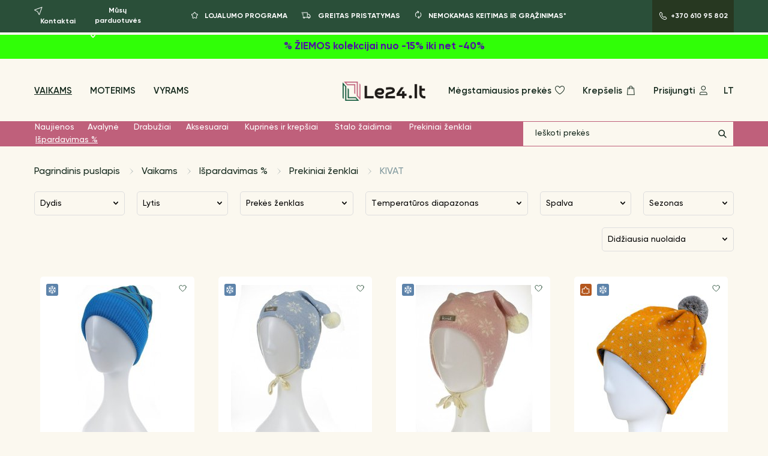

--- FILE ---
content_type: text/html; charset=utf-8
request_url: https://le24.lt/vaikai/Ispardavimas/prekiniai-zenklai/kivat/
body_size: 33278
content:
<!DOCTYPE html>
<html lang="lt">
<head prefix="og: http://ogp.me/ns# fb: http://ogp.me/ns/fb# product: http://ogp.me/ns/product#">
  <meta charset="UTF-8">
  <meta name="viewport" content="width=device-width, initial-scale=1.0">
  <title>Kivat skrybėlės internetu | Patogu ir greita</title>

  <script>
      dataLayer = [];
  </script>


  <meta name="keywords" content="kivat kepurės, kivat žieminės kepurės, kivat žieminės kepurės su šalmais" />
<meta name="description" content="Kivat skrybėlės - pirkti internetu Lietuva už geriausią kainą ✔ Platus asortimentas, greitas pristatymas ✔ Saugus pirkimas ✔ Nemokamas pristatymas nei 40 eur" />


  
    
    
    
    <script>
dataLayer.push({
'event': 'productImpressions',
'ecommerce': {
    'currencyCode': 'EUR',
    'impressions': [
        
            {
                'name': 'Žieminė kepurė',
                'id': '12514',
                'price': '7.82',
                'brand': 'KIVAT',
                'category': 'Kivat skrybėlės',
                'list': 'Products page',
                'position': 1
            },
        
            {
                'name': 'Žieminė kepurė',
                'id': '12512',
                'price': '11.7',
                'brand': 'KIVAT',
                'category': 'Kivat skrybėlės',
                'list': 'Products page',
                'position': 2
            },
        
            {
                'name': 'Žieminė kepurė',
                'id': '12511',
                'price': '11.7',
                'brand': 'KIVAT',
                'category': 'Kivat skrybėlės',
                'list': 'Products page',
                'position': 3
            },
        
            {
                'name': 'Kepurė su merino vilna',
                'id': '31287',
                'price': '21.55',
                'brand': 'KIVAT',
                'category': 'Kivat skrybėlės',
                'list': 'Products page',
                'position': 4
            },
        
            {
                'name': 'Kepurė su merino vilna',
                'id': '24593',
                'price': '16.5',
                'brand': 'KIVAT',
                'category': 'Kivat skrybėlės',
                'list': 'Products page',
                'position': 5
            },
        
            {
                'name': 'Medvilnė Kepurė',
                'id': '41953',
                'price': '18.3',
                'brand': 'KIVAT',
                'category': 'Kivat skrybėlės',
                'list': 'Products page',
                'position': 6
            },
        
            {
                'name': 'Žiemos šalmas',
                'id': '39174',
                'price': '27.9',
                'brand': 'KIVAT',
                'category': 'Kivat skrybėlės',
                'list': 'Products page',
                'position': 7
            },
        
            {
                'name': 'Žiemos šalmas',
                'id': '38986',
                'price': '27.9',
                'brand': 'KIVAT',
                'category': 'Kivat skrybėlės',
                'list': 'Products page',
                'position': 8
            },
        
            {
                'name': 'Žiemos šalmas',
                'id': '38983',
                'price': '28.74',
                'brand': 'KIVAT',
                'category': 'Kivat skrybėlės',
                'list': 'Products page',
                'position': 9
            },
        
            {
                'name': 'Šalmas kepurė',
                'id': '37185',
                'price': '21.66',
                'brand': 'KIVAT',
                'category': 'Kivat skrybėlės',
                'list': 'Products page',
                'position': 10
            },
        
            {
                'name': 'Medvilninė kepurė',
                'id': '36840',
                'price': '19.14',
                'brand': 'KIVAT',
                'category': 'Kivat skrybėlės',
                'list': 'Products page',
                'position': 11
            },
        
            {
                'name': 'Medvilninė kepurė',
                'id': '36839',
                'price': '19.14',
                'brand': 'KIVAT',
                'category': 'Kivat skrybėlės',
                'list': 'Products page',
                'position': 12
            },
        
            {
                'name': 'Vilnonė kepurė',
                'id': '35289',
                'price': '26.28',
                'brand': 'KIVAT',
                'category': 'Kivat skrybėlės',
                'list': 'Products page',
                'position': 13
            },
        
            {
                'name': 'Vilnonė kepurė',
                'id': '35288',
                'price': '26.28',
                'brand': 'KIVAT',
                'category': 'Kivat skrybėlės',
                'list': 'Products page',
                'position': 14
            },
        
            {
                'name': 'Vilnonė kepurė',
                'id': '35286',
                'price': '26.28',
                'brand': 'KIVAT',
                'category': 'Kivat skrybėlės',
                'list': 'Products page',
                'position': 15
            },
        
            {
                'name': 'Žiemos šalmas',
                'id': '35211',
                'price': '27.18',
                'brand': 'KIVAT',
                'category': 'Kivat skrybėlės',
                'list': 'Products page',
                'position': 16
            },
        
            {
                'name': 'Kepurė iš šilko ir merino vilnos',
                'id': '35203',
                'price': '24.24',
                'brand': 'KIVAT',
                'category': 'Kivat skrybėlės',
                'list': 'Products page',
                'position': 17
            },
        
            {
                'name': 'Žiemos šalmas su merino vilna',
                'id': '31332',
                'price': '28.02',
                'brand': 'KIVAT',
                'category': 'Kivat skrybėlės',
                'list': 'Products page',
                'position': 18
            },
        
            {
                'name': 'Kepurė su merino vilna',
                'id': '31286',
                'price': '26.16',
                'brand': 'KIVAT',
                'category': 'Kivat skrybėlės',
                'list': 'Products page',
                'position': 19
            },
        
            {
                'name': 'Žiemos šalmas',
                'id': '31235',
                'price': '25.86',
                'brand': 'KIVAT',
                'category': 'Kivat skrybėlės',
                'list': 'Products page',
                'position': 20
            },
        
            {
                'name': 'Šalmas kepurė',
                'id': '29163',
                'price': '20.88',
                'brand': 'KIVAT',
                'category': 'Kivat skrybėlės',
                'list': 'Products page',
                'position': 21
            },
        
            {
                'name': 'Žiemos šalmas',
                'id': '28191',
                'price': '25.86',
                'brand': 'KIVAT',
                'category': 'Kivat skrybėlės',
                'list': 'Products page',
                'position': 22
            },
        
            {
                'name': 'Žiemos šalmas',
                'id': '28190',
                'price': '25.86',
                'brand': 'KIVAT',
                'category': 'Kivat skrybėlės',
                'list': 'Products page',
                'position': 23
            },
        
            {
                'name': 'Žiemos šalmas',
                'id': '28165',
                'price': '25.86',
                'brand': 'KIVAT',
                'category': 'Kivat skrybėlės',
                'list': 'Products page',
                'position': 24
            }
        
    ]
  }
});
</script>


    
      
    



    
        <meta property="fb:app_id" content="1606090709668470" />
        <meta property="og:url" content="https://le24.lt/vaikai/Ispardavimas/prekiniai-zenklai/kivat/" />
        <meta property="og:type" content="article" />
        <meta property="og:title" content="Kivat skrybėlės" />
        <meta property="og:description" content="Kivat skrybėlės - pirkti internetu Lietuva už geriausią kainą ✔ Platus asortimentas, greitas pristatymas ✔ Saugus pirkimas ✔ Nemokamas pristatymas nei 40 eur" />

        
        
          <meta property="og:image" content="https://le24.lt/media/seo/logo-main.png"/>
          <meta property="og:image:width" content="2715"/>
          <meta property="og:image:height" content="634"/>
        

    

  <link rel="icon" type="image/png" href="/static/images/favicon.7107c945044e.png">

  

  
    
  

  
    <script>
  window.dataLayer = window.dataLayer || [];
  function gtag(){dataLayer.push(arguments);}
  gtag('consent', 'default', {
    'ad_storage': 'denied',
    'ad_user_data': 'denied',
    'ad_personalization': 'denied',
    'analytics_storage': 'denied',
    'functionality_storage': 'denied',
    'personalization_storage': 'denied',
    'security_storage': 'denied',
    'wait_for_update': 500
  });
</script>
<!-- Google Tag Manager -->
<script>(function(w,d,s,l,i){w[l]=w[l]||[];w[l].push({'gtm.start':
new Date().getTime(),event:'gtm.js'});var f=d.getElementsByTagName(s)[0],
j=d.createElement(s),dl=l!='dataLayer'?'&l='+l:'';j.async=true;j.src=
'https://www.googletagmanager.com/gtm.js?id='+i+dl;f.parentNode.insertBefore(j,f);
})(window,document,'script','dataLayer','GTM-M77KSQX');</script>
<!-- End Google Tag Manager -->

  

  
      <meta name="facebook-domain-verification" content="ew3zu7oc5pahplyrllqx3b900jj8di" />
  

  
    <meta name="google-site-verification" content="YV9YwWhBzULKNq7g1s5H8VRcCsUIOvlfCHK3To4IRtA" />
  

  
    <link rel="stylesheet" type="text/css" href="/static/app.9c9748df5ca6.css">
  
  <link rel="stylesheet" href="/static/vendors/cookieconsent.986a8f98daa8.css">
</head>

<body data-loading-text='Įkeliama...'>
  <script type="module" src="/static/vendors/cookieconsent-config.aa61815f186b.js"></script>
  

    <!-- Google Tag Manager (noscript) -->
    <noscript><iframe src="https://www.googletagmanager.com/ns.html?id=GTM-M77KSQX"
    height="0" width="0" style="display:none;visibility:hidden"></iframe></noscript>
    <!-- End Google Tag Manager (noscript) -->

      <!-- Load Facebook SDK for JavaScript -->
  <div id="fb-root"></div>
  <script async defer crossorigin="anonymous" src="https://connect.facebook.net/en_GB/sdk.js#xfbml=1&version=v13.0&appId=1606090709668470" nonce="2Y355p4O"></script>



  
<div style="height: 0; width: 0; position: absolute; visibility: hidden;">
  <svg version="1.1" xmlns="http://www.w3.org/2000/svg" xmlns:xlink="http://www.w3.org/1999/xlink">

    <symbol id="star" viewBox="0 0 16 16">
        <path fill-rule="evenodd" clip-rule="evenodd" d="M8.87939 4.28755C8.69943 3.90415 8.15411 3.90415 7.97415 4.28755L7.25201 5.82605C7.03947 6.27888 6.61519 6.59595 6.1207 6.6715L4.42609 6.93042C4.02378 6.99188 3.85952 7.48257 4.14372 7.77386L5.4322 9.09444C5.76467 9.4352 5.91564 9.91357 5.839 10.3835L5.54357 12.1945C5.47638 12.6065 5.91366 12.9145 6.27895 12.7126L7.70108 11.9265C8.15267 11.6769 8.70087 11.6769 9.15245 11.9265L10.5746 12.7126C10.9399 12.9145 11.3772 12.6065 11.31 12.1945L11.0145 10.3835C10.9379 9.91357 11.0889 9.4352 11.4213 9.09444L12.7098 7.77386C12.994 7.48257 12.8298 6.99188 12.4275 6.93042L10.7328 6.6715C10.2384 6.59595 9.81407 6.27888 9.60152 5.82606L8.87939 4.28755ZM7.06891 3.86265C7.60878 2.71245 9.24475 2.71245 9.78463 3.86265L10.5068 5.40116C10.5776 5.5521 10.719 5.65779 10.8839 5.68297L12.5785 5.94189C13.7854 6.12628 14.2782 7.59834 13.4256 8.47221L12.1371 9.79279C12.0263 9.90638 11.9759 10.0658 12.0015 10.2225L12.2969 12.0335C12.4985 13.2694 11.1867 14.1936 10.0908 13.5878L8.66866 12.8017C8.51813 12.7185 8.3354 12.7185 8.18487 12.8017L6.76274 13.5878C5.66689 14.1936 4.35503 13.2694 4.55662 12.0335L4.85204 10.2225C4.87759 10.0658 4.82727 9.90638 4.71644 9.79279L3.42797 8.47221C2.57535 7.59834 3.06816 6.12628 4.27505 5.94189L5.96967 5.68297C6.1345 5.65779 6.27592 5.5521 6.34677 5.40116L7.06891 3.86265Z" />
    </symbol>

    <symbol id="rating-star" viewBox="0 0 16 15">
      <path d="M7.116.676a1 1 0 0 1 1.768 0l1.637 3.103a1 1 0 0 0 .714.519l3.457.598a1 1 0 0 1 .546 1.682l-2.444 2.516a1 1 0 0 0-.273.839l.5 3.472a1 1 0 0 1-1.432 1.04l-3.148-1.548a1 1 0 0 0-.882 0L4.41 14.445a1 1 0 0 1-1.431-1.04l.5-3.472a1 1 0 0 0-.274-.84L.761 6.579a1 1 0 0 1 .547-1.682l3.457-.598a1 1 0 0 0 .714-.52L7.116.677Z"/>
    </symbol>

    <symbol id="return" viewBox="0 0 16 16">
        <path fill-rule="evenodd" clip-rule="evenodd" d="M3 7.50005C3 4.64658 5.3132 2.33339 8.16667 2.33339C8.44281 2.33339 8.66667 2.55724 8.66667 2.83339C8.66667 3.10953 8.44281 3.33339 8.16667 3.33339C5.86548 3.33339 4 5.19887 4 7.50005C4 8.65655 4.47051 9.70223 5.23178 10.4577C5.42779 10.6522 5.42901 10.9688 5.23449 11.1648C5.03998 11.3608 4.7234 11.362 4.52739 11.1675C3.58468 10.232 3 8.93383 3 7.50005Z"/>
        <path fill-rule="evenodd" clip-rule="evenodd" d="M9.52671 2.69471L7.11068 1.08403C6.88092 0.930852 6.57048 0.992939 6.41731 1.2227C6.26413 1.45247 6.32622 1.7629 6.55598 1.91608L8.13996 2.97206L7.08398 4.55604C6.9308 4.7858 6.99289 5.09623 7.22265 5.24941C7.45241 5.40259 7.76285 5.3405 7.91603 5.11074L9.52671 2.69471Z" />
        <path fill-rule="evenodd" clip-rule="evenodd" d="M13.3333 7.47925C13.3333 10.3327 11.0201 12.6459 8.16667 12.6459C7.89052 12.6459 7.66667 12.4221 7.66667 12.1459C7.66667 11.8698 7.89052 11.6459 8.16667 11.6459C10.4679 11.6459 12.3333 9.78044 12.3333 7.47925C12.3333 6.32276 11.8628 5.27708 11.1016 4.52163C10.9055 4.32711 10.9043 4.01053 11.0988 3.81452C11.2934 3.61851 11.6099 3.6173 11.8059 3.81181C12.7487 4.74732 13.3333 6.04548 13.3333 7.47925Z"/>
        <path fill-rule="evenodd" clip-rule="evenodd" d="M6.80663 12.3054L9.22265 13.9161C9.45241 14.0693 9.76285 14.0072 9.91603 13.7774C10.0692 13.5476 10.0071 13.2372 9.77735 13.084L8.19338 12.028L9.24936 10.4441C9.40253 10.2143 9.34045 9.90387 9.11068 9.75069C8.88092 9.59752 8.57048 9.6596 8.41731 9.88937L6.80663 12.3054Z" />
    </symbol>

    <symbol id="delivery" viewBox="0 0 16 16">
        <path fill-rule="evenodd" clip-rule="evenodd" d="M0.5 3C0.5 2.72386 0.723858 2.5 1 2.5H10.8333V5.16667H12.8881L15.5 8.04506V11.4999L14.1575 11.5001C14.0745 12.2501 13.4387 12.8333 12.6667 12.8333C11.8946 12.8333 11.2588 12.2501 11.1758 11.5001L6.15749 11.5002C6.07451 12.2501 5.4387 12.8333 4.66667 12.8333C3.89459 12.8333 3.25876 12.25 3.17583 11.5L2.99987 11.5C2.72372 11.4999 2.49993 11.276 2.5 10.9999C2.50007 10.7237 2.72399 10.4999 3.00013 10.5L3.41918 10.5001C3.57005 10.2747 3.78039 10.0924 4.02777 9.97581C4.22151 9.88445 4.43804 9.83333 4.66667 9.83333C4.71756 9.83333 4.76785 9.83587 4.81742 9.84081C4.99056 9.85808 5.15495 9.90478 5.30556 9.97581C5.55296 10.0924 5.76333 10.2747 5.9142 10.5002L9.83333 10.5V3.5H1C0.723858 3.5 0.5 3.27614 0.5 3ZM4.66667 10.8333C4.39052 10.8333 4.16667 11.0572 4.16667 11.3333C4.16667 11.6095 4.39052 11.8333 4.66667 11.8333C4.94281 11.8333 5.16667 11.6095 5.16667 11.3333C5.16667 11.0708 4.96426 10.8555 4.70696 10.8349C4.69367 10.8339 4.68023 10.8333 4.66667 10.8333ZM10.8333 10.5001L11.4192 10.5002C11.57 10.2747 11.7804 10.0924 12.0278 9.97581C12.1777 9.90513 12.3412 9.85856 12.5133 9.84108C12.5637 9.83596 12.6149 9.83333 12.6667 9.83333C12.8953 9.83333 13.1118 9.88445 13.3056 9.97581C13.553 10.0924 13.7633 10.2747 13.9142 10.5002L14.5 10.5001V8.43113L12.4452 6.16667H10.8333V10.5001ZM12.6667 10.8333C12.3905 10.8333 12.1667 11.0572 12.1667 11.3333C12.1667 11.6095 12.3905 11.8333 12.6667 11.8333C12.9428 11.8333 13.1667 11.6095 13.1667 11.3333C13.1667 11.0708 12.9643 10.8555 12.707 10.8349C12.6937 10.8339 12.6802 10.8333 12.6667 10.8333ZM1.16667 5C1.16667 4.72386 1.39052 4.5 1.66667 4.5H3.33333C3.60948 4.5 3.83333 4.72386 3.83333 5C3.83333 5.27614 3.60948 5.5 3.33333 5.5H1.66667C1.39052 5.5 1.16667 5.27614 1.16667 5ZM1.83333 7C1.83333 6.72386 2.05719 6.5 2.33333 6.5H3.33333C3.60948 6.5 3.83333 6.72386 3.83333 7C3.83333 7.27614 3.60948 7.5 3.33333 7.5H2.33333C2.05719 7.5 1.83333 7.27614 1.83333 7ZM2.5 9C2.5 8.72386 2.72386 8.5 3 8.5H3.33333C3.60948 8.5 3.83333 8.72386 3.83333 9C3.83333 9.27614 3.60948 9.5 3.33333 9.5H3C2.72386 9.5 2.5 9.27614 2.5 9Z" />
    </symbol>

    <symbol id="phone" viewBox="0 0 16 16">
        <path fill-rule="evenodd" clip-rule="evenodd" d="M4.47348 2.04339C4.40135 1.98118 4.29366 1.9861 4.2273 2.05668L3.78277 2.52947L3.68489 2.63887C2.98966 3.45909 2.79728 4.66866 3.22932 5.74751C3.94575 7.53656 4.81163 8.95635 5.81699 10.0238C6.82161 11.0906 8.15494 12.0066 9.83259 12.7635C10.8591 13.2267 12.0186 12.9971 12.7833 12.1838L13.2826 11.6527C13.3501 11.5809 13.3501 11.4673 13.2826 11.3955M13.2826 11.3955L11.2868 9.27778C11.2147 9.21557 11.107 9.22049 11.0406 9.29107L9.88962 10.5152L9.37391 10.3151C7.50367 9.55194 6.04049 7.94437 5.38772 5.94866L5.29552 5.66679L6.46931 4.41835C6.53685 4.34652 6.5368 4.23278 6.4692 4.16101L4.47348 2.04339M3.49875 1.37169C3.94711 0.894812 4.69622 0.873937 5.1702 1.32568L5.17991 1.33493L7.19706 3.47529C7.62714 3.93194 7.62755 4.64633 7.19786 5.10334L6.43558 5.9141C7.02415 7.46943 8.1847 8.70597 9.62583 9.33594L10.3121 8.60608C10.7604 8.1292 11.5095 8.10833 11.9835 8.56006L11.9932 8.56932L14.0104 10.7097C14.4404 11.1663 14.4409 11.8807 14.0112 12.3377L13.5118 12.8688C12.4526 13.9955 10.8344 14.3126 9.42133 13.675C7.65047 12.8761 6.20116 11.8903 5.08901 10.7094C3.9776 9.52935 3.05158 7.99364 2.30099 6.11927C1.73749 4.71214 1.97576 3.1038 2.92727 1.98614L2.93526 1.97675L3.04988 1.84887L3.49875 1.37169Z" />
    </symbol>

    <symbol id="heart" viewBox="0 0 20 20">
        <path fill-rule="evenodd" clip-rule="evenodd" d="M6.25 4C4.44373 4 3 5.44189 3 7.26055C3 9.59931 4.72885 11.8642 6.59153 13.6047C7.50794 14.4611 8.42649 15.1626 9.1169 15.6504C9.46165 15.894 9.74837 16.0834 9.94798 16.2115C9.96678 16.2235 9.98481 16.2351 10.002 16.246C10.0189 16.2354 10.0366 16.2243 10.055 16.2126C10.2544 16.0862 10.541 15.8991 10.8855 15.658C11.5755 15.1752 12.4936 14.4797 13.4095 13.6271C15.2698 11.8953 17 9.62733 17 7.25C17 5.44281 15.5572 4 13.75 4C12.9006 4 12.0823 4.51798 11.4329 5.1174C11.1169 5.4091 10.8601 5.70235 10.6823 5.92304C10.5938 6.033 10.5256 6.12396 10.4803 6.18638C10.4576 6.21756 10.4407 6.24154 10.4299 6.25712L10.4183 6.27401L10.416 6.27735L10 6.90139L9.5843 6.27784L9.58171 6.27401L9.57009 6.25712C9.55927 6.24154 9.54238 6.21756 9.51974 6.18638C9.47441 6.12396 9.40624 6.033 9.31765 5.92304C9.13987 5.70235 8.88311 5.4091 8.56711 5.1174C7.91774 4.51798 7.09939 4 6.25 4ZM10 5.17816C9.80755 4.94765 9.55206 4.66568 9.24539 4.3826C8.5406 3.73202 7.48394 3 6.25 3C3.88961 3 2 4.89144 2 7.26055C2 10.0501 4.0213 12.5717 5.90878 14.3354C6.86745 15.2312 7.82398 15.9613 8.53987 16.4671C8.89827 16.7203 9.19752 16.9181 9.40808 17.0532C9.51339 17.1208 9.59661 17.1727 9.65404 17.208C9.68275 17.2257 9.70503 17.2392 9.72042 17.2485L9.73826 17.2592L9.74319 17.2622L9.74465 17.263C9.74465 17.263 9.74542 17.2635 10.0003 16.8333L9.74465 17.263L9.99846 17.4134L10.2525 17.2651L10.0003 16.8333C10.2525 17.2651 10.2525 17.2651 10.2525 17.2651L10.2547 17.2638L10.2597 17.2609L10.2775 17.2503C10.293 17.2411 10.3153 17.2277 10.344 17.2103C10.4015 17.1754 10.4848 17.1241 10.5902 17.0573C10.8008 16.9239 11.1002 16.7282 11.4588 16.4774C12.1749 15.9763 13.1318 15.2518 14.0908 14.359C15.9803 12.6 18 10.0763 18 7.25C18 4.89052 16.1095 3 13.75 3C12.5161 3 11.4594 3.73202 10.7546 4.3826C10.4479 4.66568 10.1925 4.94765 10 5.17816Z" />
    </symbol>

    <symbol id="bag" viewBox="0 0 20 20">
        <path fill-rule="evenodd" clip-rule="evenodd" d="M4.91026 5.33333H15.8363L16.7465 17.1667H4L4.91026 5.33333ZM5.83629 6.33333L5.07988 16.1667H15.6667L14.9103 6.33333H5.83629Z" />
        <path fill-rule="evenodd" clip-rule="evenodd" d="M10.3733 3C9.2687 3 8.37327 3.89543 8.37327 5V7.5C8.37327 7.77614 8.14941 8 7.87327 8C7.59713 8 7.37327 7.77614 7.37327 7.5V5C7.37327 3.34315 8.71642 2 10.3733 2C12.0301 2 13.3733 3.34315 13.3733 5V7.5C13.3733 7.77614 13.1494 8 12.8733 8C12.5971 8 12.3733 7.77614 12.3733 7.5V5C12.3733 3.89543 11.4778 3 10.3733 3Z" />
    </symbol>

    <symbol id="user" viewBox="0 0 20 20">
        <path fill-rule="evenodd" clip-rule="evenodd" d="M7.20833 13C6.00056 13 5 14.0078 5 15.2778V16.1667H15.6667V15.2778C15.6667 14.0078 14.6661 13 13.4583 13H7.20833ZM4 15.2778C4 13.4795 5.42456 12 7.20833 12H13.4583C15.2421 12 16.6667 13.4795 16.6667 15.2778V17.1667H4V15.2778Z" />
        <path fill-rule="evenodd" clip-rule="evenodd" d="M10.3333 3C8.76853 3 7.5 4.26853 7.5 5.83333C7.5 7.39814 8.76853 8.66667 10.3333 8.66667C11.8981 8.66667 13.1667 7.39814 13.1667 5.83333C13.1667 4.26853 11.8981 3 10.3333 3ZM6.5 5.83333C6.5 3.71624 8.21624 2 10.3333 2C12.4504 2 14.1667 3.71624 14.1667 5.83333C14.1667 7.95043 12.4504 9.66667 10.3333 9.66667C8.21624 9.66667 6.5 7.95043 6.5 5.83333Z" />
    </symbol>

    <symbol id="search"  viewBox="0 0 16 16">
        <path fill-rule="evenodd" clip-rule="evenodd" d="M1.25 6.66667C1.25 3.67512 3.67512 1.25 6.66667 1.25C9.65821 1.25 12.0833 3.67512 12.0833 6.66667C12.0833 9.65821 9.65821 12.0833 6.66667 12.0833C3.67512 12.0833 1.25 9.65821 1.25 6.66667ZM6.66667 2.75C4.50355 2.75 2.75 4.50355 2.75 6.66667C2.75 8.82978 4.50355 10.5833 6.66667 10.5833C8.82978 10.5833 10.5833 8.82978 10.5833 6.66667C10.5833 4.50355 8.82978 2.75 6.66667 2.75Z" />
        <path fill-rule="evenodd" clip-rule="evenodd" d="M9.46967 9.46967C9.76256 9.17678 10.2374 9.17678 10.5303 9.46967L14.5303 13.4697C14.8232 13.7626 14.8232 14.2374 14.5303 14.5303C14.2374 14.8232 13.7626 14.8232 13.4697 14.5303L9.46967 10.5303C9.17678 10.2374 9.17678 9.76256 9.46967 9.46967Z" />
    </symbol>

    <symbol id="marker" viewBox="0 0 20 25">
        <path fill-rule="evenodd" clip-rule="evenodd" d="M10 2C5.42179 2 2 5.78012 2 10.5C2 13.6083 4.02567 16.742 6.24329 19.206C7.33118 20.4148 8.42219 21.4152 9.24222 22.1138C9.53437 22.3626 9.79117 22.5724 10 22.7388C10.2088 22.5724 10.4656 22.3626 10.7578 22.1138C11.5778 21.4152 12.6688 20.4148 13.7567 19.206C15.9743 16.742 18 13.6083 18 10.5C18 5.78012 14.5782 2 10 2ZM10 24C9.41451 24.8107 9.414 24.8103 9.414 24.8103L9.41124 24.8083L9.40471 24.8036L9.38207 24.787C9.36278 24.7728 9.3352 24.7524 9.29988 24.726C9.22924 24.6732 9.12758 24.5961 8.99934 24.4964C8.74295 24.297 8.37975 24.0063 7.94528 23.6362C7.07781 22.8973 5.91882 21.8352 4.75671 20.544C2.47433 18.008 0 14.3917 0 10.5C0 4.81988 4.17821 0 10 0C15.8218 0 20 4.81988 20 10.5C20 14.3917 17.5257 18.008 15.2433 20.544C14.0812 21.8352 12.9222 22.8973 12.0547 23.6362C11.6203 24.0063 11.257 24.297 11.0007 24.4964C10.8724 24.5961 10.7708 24.6732 10.7001 24.726C10.6648 24.7524 10.6372 24.7728 10.6179 24.787L10.5953 24.8036L10.5888 24.8083L10.5867 24.8098C10.5867 24.8098 10.5855 24.8107 10 24ZM10 24L10.5855 24.8107C10.236 25.0631 9.76352 25.0627 9.414 24.8103L10 24Z" />
        <path fill-rule="evenodd" clip-rule="evenodd" d="M10 7.2C8.4536 7.2 7.2 8.4536 7.2 10C7.2 11.5464 8.4536 12.8 10 12.8C11.5464 12.8 12.8 11.5464 12.8 10C12.8 8.4536 11.5464 7.2 10 7.2ZM5.2 10C5.2 7.34903 7.34903 5.2 10 5.2C12.651 5.2 14.8 7.34903 14.8 10C14.8 12.651 12.651 14.8 10 14.8C7.34903 14.8 5.2 12.651 5.2 10Z" />
    </symbol>

    <symbol id="phone-number" viewBox="0 0 23 24">
        <path fill-rule="evenodd" clip-rule="evenodd" d="M5.03382 2.54199C4.95809 2.48047 4.84877 2.48669 4.78001 2.55982L4.00315 3.38608L3.83401 3.57512C2.64972 4.97334 2.31899 7.03997 3.05852 8.88668C4.308 12.0068 5.81578 14.477 7.5619 16.331C9.30655 18.1835 11.6254 19.7778 14.5496 21.0972C16.2977 21.8859 18.2696 21.4951 19.5709 20.1111L20.4447 19.1817C20.5175 19.1042 20.5176 18.9804 20.4448 18.9029M20.4448 18.9029L16.9571 15.2022C16.8814 15.1406 16.7721 15.1469 16.7033 15.22L14.6314 17.4237L13.6563 17.0453L13.6483 17.042C10.3397 15.6919 7.75406 12.8496 6.60087 9.32401L6.41648 8.76027L8.5214 6.52149C8.5943 6.44395 8.59426 6.32002 8.52134 6.24253V6.24253L5.03382 2.54199M3.32291 1.18983C4.15504 0.304792 5.54556 0.266017 6.42527 1.10445L6.44469 1.12296L9.97701 4.87102C10.7749 5.71828 10.7757 7.04355 9.9785 7.89147L8.69818 9.25322C9.71409 11.8818 11.6759 13.9738 14.106 15.0627L15.2462 13.85C16.0783 12.965 17.4688 12.9262 18.3486 13.7646L18.368 13.7831L21.9003 17.5312C22.6982 18.3785 22.699 19.7037 21.9018 20.5517L21.028 21.481C19.1374 23.4918 16.2483 24.0578 13.7271 22.9203C10.6164 21.5168 8.06565 19.7831 6.10595 17.7022C4.14773 15.623 2.51968 12.921 1.20186 9.6302C0.199402 7.12692 0.621927 4.2628 2.31872 2.26971L2.32671 2.26033L2.52914 2.03408L3.32291 1.18983Z" />
    </symbol>

    <symbol id="burger-btn" viewBox="0 0 29 25">
        <path d="M0 0H28.448V1.38771H0V0Z" />
        <path d="M0 11.7718H28.448V13.1595H0V11.7718Z" />
        <path d="M0 23.543H28.448V24.9307H0V23.543Z" />
    </symbol>

    <symbol id="search-btn" viewBox="0 0 20 21">
        <path fill-rule="evenodd" clip-rule="evenodd" d="M0.5 8.12499C0.5 3.98286 3.85787 0.625 8 0.625C12.1421 0.625 15.5 3.98287 15.5 8.125V8.70834C15.5 12.8505 12.1421 16.2083 8 16.2083C3.85786 16.2083 0.5 12.8505 0.5 8.70833V8.12499ZM8 1.625C4.41015 1.625 1.5 4.53514 1.5 8.12499V8.70833C1.5 12.2982 4.41015 15.2083 8 15.2083C11.5899 15.2083 14.5 12.2982 14.5 8.70834V8.125C14.5 4.53515 11.5899 1.625 8 1.625Z" />
        <path fill-rule="evenodd" clip-rule="evenodd" d="M12.6537 13.2643C12.8529 13.0731 13.1695 13.0795 13.3607 13.2787L19.3607 19.5287C19.5519 19.7279 19.5455 20.0445 19.3463 20.2357C19.1471 20.4269 18.8305 20.4205 18.6393 20.2213L12.6393 13.9713C12.4481 13.7721 12.4545 13.4555 12.6537 13.2643Z" />
    </symbol>

    <symbol id="lang-lv" viewBox="0 0 512 512">
        <path fill="#a2001d" d="M0 0h512v189.2l-38.5 70 38.5 63.6V512H0V322.8l39.4-63L0 189.1z"/>
        <path fill="#eee" d="M0 189.2h512v133.6H0z"/>
    </symbol>

    <symbol id="lang-lt" viewBox="0 0 512 512">
        <path fill="#6da544" d="m0 167 253.8-19.3L512 167v178l-254.9 32.3L0 345z"/>
        <path fill="#ffda44" d="M0 0h512v167H0z"/>
        <path fill="#d80027" d="M0 345h512v167H0z"/>
    </symbol>

    <symbol id="lang-ru" viewBox="0 0 512 512">
        <path fill="#0052b4" d="m0 167 253.8-19.3L512 167v178l-254.9 32.3L0 345z"/>
        <path fill="#eee" d="M0 0h512v167H0z"/>
        <path fill="#d80027" d="M0 345h512v167H0z"/>
    </symbol>

    <symbol id="lang-en" viewBox="0 0 512 512">
        <path fill="#eee" d="M0 256 256 0h256v55.7l-20.7 34.5 20.7 32.2v66.8l-21.2 32.7L512 256v66.8l-24 31.7 24 35.1v66.7l-259.1 28.3L0 456.3v-66.7l27.1-33.3L0 322.8z"/><path fill="#d80027" d="M256 256h256v-66.8H236.9zm-19.1-133.6H512V55.7H236.9zM512 512v-55.7H0V512zM0 389.6h512v-66.8H0z"/>
        <path fill="#0052b4" d="M0 0h256v256H0z"/>
        <path fill="#eee" d="M15 14.5 6.9 40H-20L1.7 55.8l-8.3 25.5L15 65.5l21.6 15.8-8.2-25.4L50.2 40H23.4zm91.8 0L98.5 40H71.7l21.7 15.8-8.3 25.5 21.7-15.8 21.7 15.8-8.3-25.4L142 40h-26.8zm91.9 0-8.3 25.6h-26.8l21.7 15.8-8.3 25.5 21.7-15.8 21.6 15.7-8.2-25.3 21.7-16H207zM15 89.2l-8.3 25.5H-20l21.7 15.8-8.3 25.5L15 140l21.6 15.7-8.2-25.3 21.7-16H23.4zm91.8 0-8.3 25.5H71.8l21.7 15.8-8.3 25.5 21.7-15.8 21.6 15.7-8.2-25.3 21.7-16h-26.8zm91.8 0-8.3 25.5h-26.8l21.7 15.8-8.3 25.5 21.7-15.8 21.6 15.7-8.2-25.3 21.7-16H207zM15 163.6l-8.3 25.5H-20L1.6 205l-8.3 25.5L15 214.6l21.7 15.8-8.3-25.4 21.7-15.9H23.3zm91.8 0-8.3 25.5H71.7L93.4 205l-8.3 25.5 21.7-15.8 21.7 15.8-8.3-25.4 21.7-15.9h-26.8zm91.8 0-8.3 25.5h-26.8l21.7 15.8-8.3 25.5 21.7-15.8 21.7 15.8L212 205l21.7-15.9H207z"/>
    </symbol>

    <symbol id="breadcrumb-arrow" viewBox="0 0 8 15" fill="none">
      <path d="M1 1L7 7.5L1 14" stroke="url(#paint0_linear_808_7658)"/>
      <defs>
          <linearGradient id="paint0_linear_808_7658" x1="8.05882" y1="7.11765" x2="1.35294" y2="7.11765" gradientUnits="userSpaceOnUse">
              <stop stop-color="#7C8F93"/>
              <stop offset="1" stop-color="#7C8F93" stop-opacity="0"/>
          </linearGradient>
      </defs>
    </symbol>

    <symbol id="cart" viewBox="0 0 20 16">
      <path fill-rule="evenodd" clip-rule="evenodd" d="M6.6988 13.6196C6.47444 13.6196 6.28333 13.8043 6.28333 14.0435C6.28333 14.2827 6.47444 14.4674 6.6988 14.4674C6.92316 14.4674 7.11427 14.2827 7.11427 14.0435C7.11427 13.8043 6.92316 13.6196 6.6988 13.6196ZM4.78333 14.0435C4.78333 12.9861 5.63582 12.1196 6.6988 12.1196C7.76178 12.1196 8.61427 12.9861 8.61427 14.0435C8.61427 15.1009 7.76178 15.9674 6.6988 15.9674C5.63582 15.9674 4.78333 15.1009 4.78333 14.0435Z" fill="white"/>
      <path fill-rule="evenodd" clip-rule="evenodd" d="M16.2816 13.6196C16.0573 13.6196 15.8662 13.8043 15.8662 14.0435C15.8662 14.2827 16.0573 14.4674 16.2816 14.4674C16.506 14.4674 16.6971 14.2827 16.6971 14.0435C16.6971 13.8043 16.506 13.6196 16.2816 13.6196ZM14.3662 14.0435C14.3662 12.9861 15.2187 12.1196 16.2816 12.1196C17.3446 12.1196 18.1971 12.9861 18.1971 14.0435C18.1971 15.1009 17.3446 15.9674 16.2816 15.9674C15.2187 15.9674 14.3662 15.1009 14.3662 14.0435Z" fill="white"/>
      <path fill-rule="evenodd" clip-rule="evenodd" d="M4.30706 2.34907C4.44953 2.17619 4.66183 2.07604 4.88585 2.07604H18.3535C18.5989 2.07604 18.8287 2.19609 18.969 2.39746C19.1092 2.59883 19.142 2.85607 19.0569 3.08622L16.5965 9.73839C16.4876 10.0328 16.2069 10.2282 15.893 10.2282H6.18081C5.82185 10.2282 5.51322 9.97387 5.44463 9.62153L4.14967 2.96935C4.10686 2.74946 4.16459 2.52195 4.30706 2.34907ZM5.79593 3.57604L6.79889 8.72822H15.3708L17.2764 3.57604H5.79593Z" fill="white"/>
      <path fill-rule="evenodd" clip-rule="evenodd" d="M0.898438 1.65216C0.898438 1.23795 1.23422 0.902161 1.64844 0.902161H3.72038C3.92023 0.902161 4.11182 0.981923 4.25262 1.12375L5.41809 2.29766C5.70992 2.59161 5.70821 3.06648 5.41426 3.35831C5.12031 3.65015 4.64544 3.64843 4.35361 3.35449L3.40813 2.40216H1.64844C1.23422 2.40216 0.898438 2.06637 0.898438 1.65216Z" fill="white"/>
    </symbol>

    <symbol id="in-cart" viewBox="0 0 20 17">
      <path fill-rule="evenodd" clip-rule="evenodd" d="M6.6988 14.6195C6.47444 14.6195 6.28333 14.8042 6.28333 15.0434C6.28333 15.2826 6.47444 15.4673 6.6988 15.4673C6.92316 15.4673 7.11427 15.2826 7.11427 15.0434C7.11427 14.8042 6.92316 14.6195 6.6988 14.6195ZM4.78333 15.0434C4.78333 13.986 5.63582 13.1195 6.6988 13.1195C7.76178 13.1195 8.61427 13.986 8.61427 15.0434C8.61427 16.1008 7.76178 16.9673 6.6988 16.9673C5.63582 16.9673 4.78333 16.1008 4.78333 15.0434Z" fill="white"/>
      <path fill-rule="evenodd" clip-rule="evenodd" d="M16.2816 14.6195C16.0573 14.6195 15.8662 14.8042 15.8662 15.0434C15.8662 15.2826 16.0573 15.4673 16.2816 15.4673C16.506 15.4673 16.6971 15.2826 16.6971 15.0434C16.6971 14.8042 16.506 14.6195 16.2816 14.6195ZM14.3662 15.0434C14.3662 13.986 15.2187 13.1195 16.2816 13.1195C17.3446 13.1195 18.1971 13.986 18.1971 15.0434C18.1971 16.1008 17.3446 16.9673 16.2816 16.9673C15.2187 16.9673 14.3662 16.1008 14.3662 15.0434Z" fill="white"/>
      <path fill-rule="evenodd" clip-rule="evenodd" d="M18.6136 3.12253C19.0021 3.26623 19.2006 3.69764 19.0569 4.08614L16.5965 10.7383C16.4876 11.0327 16.2069 11.2281 15.893 11.2281H6.18081C5.82185 11.2281 5.51322 10.9738 5.44463 10.6214L4.14967 3.96927C4.07052 3.56269 4.33596 3.16893 4.74254 3.08978C5.14912 3.01063 5.54288 3.27607 5.62203 3.68265L6.79889 9.72814H15.3708L17.65 3.56579C17.7937 3.17729 18.2252 2.97884 18.6136 3.12253Z" fill="white"/>
      <path fill-rule="evenodd" clip-rule="evenodd" d="M0.898438 2.65208C0.898438 2.23786 1.23422 1.90208 1.64844 1.90208H3.72038C3.92023 1.90208 4.11182 1.98184 4.25262 2.12367L5.41809 3.29758C5.70992 3.59153 5.70821 4.0664 5.41426 4.35823C5.12031 4.65007 4.64544 4.64835 4.35361 4.3544L3.40813 3.40208H1.64844C1.23422 3.40208 0.898438 3.06629 0.898438 2.65208Z" fill="white"/>
      <path fill-rule="evenodd" clip-rule="evenodd" d="M15.4552 0.403902C15.7844 0.655294 15.8475 1.12596 15.5961 1.45516L11.7779 6.45516C11.6371 6.63954 11.4189 6.74838 11.1869 6.74996C10.955 6.75154 10.7353 6.64569 10.592 6.46325L8.41019 3.68547C8.15433 3.35973 8.21098 2.88825 8.53673 2.63239C8.86247 2.37653 9.33396 2.43318 9.58981 2.75893L11.1735 4.77515L14.4039 0.544793C14.6553 0.215589 15.126 0.15251 15.4552 0.403902Z" fill="white"/>
    </symbol>

    <symbol id="add-to" viewBox="0 0 15 15">
      <path fill-rule="evenodd" clip-rule="evenodd" d="M4.6875 3C3.40206 3 2.375 4.02522 2.375 5.32041C2.375 7.01813 3.63508 8.6847 5.02899 9.98723C5.71101 10.6245 6.39518 11.1471 6.90981 11.5107C7.15173 11.6816 7.35516 11.8167 7.50194 11.9113C7.64848 11.818 7.85134 11.6848 8.09247 11.5161C8.60673 11.1563 9.29041 10.6382 9.97193 10.0038C11.3635 8.70834 12.625 7.03937 12.625 5.3125C12.625 4.02614 11.5989 3 10.3125 3C9.72353 3 9.13956 3.36173 8.65945 3.8049C8.42808 4.01847 8.23968 4.2336 8.1091 4.3957C8.04412 4.47636 7.99425 4.54291 7.96134 4.58823C7.9449 4.61087 7.93274 4.62814 7.9251 4.63914L7.91708 4.65081L7.91603 4.65235L7.5 5.27639L7.08438 4.65295L7.08292 4.65081L7.0749 4.63914C7.06726 4.62814 7.0551 4.61087 7.03866 4.58823C7.00575 4.54291 6.95588 4.47636 6.8909 4.3957C6.76032 4.2336 6.57192 4.01847 6.34055 3.8049C5.86044 3.36173 5.27647 3 4.6875 3ZM7.5 3.56611C7.36757 3.41437 7.20569 3.24259 7.01883 3.0701C6.48331 2.57577 5.66103 2 4.6875 2C2.84794 2 1.375 3.47477 1.375 5.32041C1.375 7.46895 2.92753 9.39218 4.34624 10.7179C5.07053 11.3947 5.79267 11.9458 6.33277 12.3274C6.60328 12.5186 6.82928 12.668 6.98858 12.7701C7.06825 12.8212 7.13132 12.8606 7.17502 12.8875L7.22572 12.9184L7.23954 12.9267L7.24346 12.929L7.24466 12.9297C7.24466 12.9297 7.24534 12.9302 7.50023 12.5L7.24466 12.9297L7.49838 13.0801L7.75238 12.9318L7.50023 12.5C7.75238 12.9318 7.75238 12.9318 7.75238 12.9318L7.75428 12.9307L7.75822 12.9283L7.77209 12.9201C7.78395 12.9131 7.801 12.9028 7.82288 12.8896C7.86664 12.863 7.92977 12.8241 8.00951 12.7736C8.16894 12.6726 8.39507 12.5248 8.66573 12.3355C9.20612 11.9574 9.92863 11.4103 10.6533 10.7357C12.0741 9.41313 13.625 7.48835 13.625 5.3125C13.625 3.47386 12.1511 2 10.3125 2C9.33897 2 8.51669 2.57577 7.98117 3.0701C7.79431 3.24259 7.63243 3.41437 7.5 3.56611Z" fill="black"/>
    </symbol>

    <symbol id="favorites-btn" viewBox="0 0 15 15">
      <path fill-rule="evenodd" clip-rule="evenodd" d="M13.125 5.31252C13.125 9.21524 7.50023 12.5 7.50023 12.5C7.50023 12.5 1.875 9.16668 1.875 5.32043C1.875 3.75002 3.125 2.50002 4.6875 2.50002C6.25 2.50002 7.5 4.37502 7.5 4.37502C7.5 4.37502 8.75 2.50002 10.3125 2.50002C11.875 2.50002 13.125 3.75002 13.125 5.31252Z" stroke-linecap="round"/>
    </symbol>

    <symbol id="pagination-previous" viewBox="0 0 8 14">
      <path fill-rule="evenodd" clip-rule="evenodd" d="M6.64652 0.646484L7.35363 1.35359L1.70718 7.00004L7.35363 12.6465L6.64652 13.3536L0.292969 7.00004L6.64652 0.646484Z">
    </symbol>

    <symbol id="pagination-next" viewBox="0 0 8 14">
      <path fill-rule="evenodd" clip-rule="evenodd" d="M1.35359 0.646484L0.646484 1.35359L6.29293 7.00004L0.646484 12.6465L1.35359 13.3536L7.70714 7.00004L1.35359 0.646484Z">
    </symbol>

    <symbol id="ruler" viewBox="0 0 21 10">
      <path fill-rule="evenodd" clip-rule="evenodd" d="M20 1H1V9H20V1ZM0 0V10H21V0H0Z" fill="currentColor"/>
      <path fill-rule="evenodd" clip-rule="evenodd" d="M4.5 3V9H3.5V3H4.5Z" fill="currentColor"/>
      <path fill-rule="evenodd" clip-rule="evenodd" d="M17.5 3V9H16.5V3H17.5Z" fill="currentColor"/>
      <path fill-rule="evenodd" clip-rule="evenodd" d="M8.5 6V9H7.5V6H8.5Z" fill="currentColor"/>
      <path fill-rule="evenodd" clip-rule="evenodd" d="M13.5 6V9H12.5V6H13.5Z" fill="currentColor"/>
    </symbol>

    <symbol id="plus" viewBox="0 0 11 11">
        <path fill-rule="evenodd" clip-rule="evenodd" d="M5.5 0.5C5.77614 0.5 6 0.723858 6 1V10C6 10.2761 5.77614 10.5 5.5 10.5C5.22386 10.5 5 10.2761 5 10V1C5 0.723858 5.22386 0.5 5.5 0.5Z" fill="currentColor"/>
        <path fill-rule="evenodd" clip-rule="evenodd" d="M10.5 5.5C10.5 5.77614 10.2761 6 10 6L1 6C0.723858 6 0.5 5.77614 0.5 5.5C0.5 5.22386 0.723858 5 1 5L10 5C10.2761 5 10.5 5.22386 10.5 5.5Z" fill="currentColor"/>
    </symbol>

    <symbol id="minus" viewBox="0 0 11 1">
      <path fill-rule="evenodd" clip-rule="evenodd" d="M10.5 0.5C10.5 0.776143 10.2761 1 10 1L1 1C0.723858 1 0.5 0.776142 0.5 0.5C0.5 0.223858 0.723858 -1.20706e-08 1 0L10 3.93404e-07C10.2761 4.05474e-07 10.5 0.223858 10.5 0.5Z">
    </symbol>

    <symbol id="mobile-menu-arrow" viewBox="0 0 18 11">
      <path fill-rule="evenodd" clip-rule="evenodd" d="M0.292893 0.292893C0.683417 -0.0976311 1.31658 -0.0976311 1.70711 0.292893L9 7.58579L16.2929 0.292893C16.6834 -0.0976311 17.3166 -0.0976311 17.7071 0.292893C18.0976 0.683417 18.0976 1.31658 17.7071 1.70711L9 10.4142L0.292893 1.70711C-0.0976311 1.31658 -0.0976311 0.683417 0.292893 0.292893Z"/>
    </symbol>

    <symbol id="filter-btn" viewBox="0 0 45 38">
      <path fill-rule="evenodd" clip-rule="evenodd" d="M17.1074 5.28613C17.1074 4.87192 17.4432 4.53613 17.8574 4.53613H44.0479C44.4621 4.53613 44.7979 4.87192 44.7979 5.28613C44.7979 5.70035 44.4621 6.03613 44.0479 6.03613H17.8574C17.4432 6.03613 17.1074 5.70035 17.1074 5.28613Z" fill="currentColor"/>
      <path fill-rule="evenodd" clip-rule="evenodd" d="M0.25 5.28613C0.25 4.87192 0.585786 4.53613 1 4.53613H8.14286C8.55707 4.53613 8.89286 4.87192 8.89286 5.28613C8.89286 5.70035 8.55707 6.03613 8.14286 6.03613H1C0.585786 6.03613 0.25 5.70035 0.25 5.28613Z" fill="currentColor"/>
      <path fill-rule="evenodd" clip-rule="evenodd" d="M17.1074 33.0957C17.1074 32.6815 17.4432 32.3457 17.8574 32.3457H44.0479C44.4621 32.3457 44.7979 32.6815 44.7979 33.0957C44.7979 33.5099 44.4621 33.8457 44.0479 33.8457H17.8574C17.4432 33.8457 17.1074 33.5099 17.1074 33.0957Z" fill="currentColor"/>
      <path fill-rule="evenodd" clip-rule="evenodd" d="M0.25 33.0957C0.25 32.6815 0.585786 32.3457 1 32.3457H8.14286C8.55707 32.3457 8.89286 32.6815 8.89286 33.0957C8.89286 33.5099 8.55707 33.8457 8.14286 33.8457H1C0.585786 33.8457 0.25 33.5099 0.25 33.0957Z" fill="currentColor"/>
      <path fill-rule="evenodd" clip-rule="evenodd" d="M0.25 19.1904C0.25 18.7762 0.585786 18.4404 1 18.4404H27.1905C27.6047 18.4404 27.9405 18.7762 27.9405 19.1904C27.9405 19.6046 27.6047 19.9404 27.1905 19.9404H1C0.585786 19.9404 0.25 19.6046 0.25 19.1904Z" fill="currentColor"/>
      <path fill-rule="evenodd" clip-rule="evenodd" d="M36.1543 19.1904C36.1543 18.7762 36.4901 18.4404 36.9043 18.4404H44.0472C44.4614 18.4404 44.7972 18.7762 44.7972 19.1904C44.7972 19.6046 44.4614 19.9404 44.0472 19.9404H36.9043C36.4901 19.9404 36.1543 19.6046 36.1543 19.1904Z" fill="currentColor"/>
      <path fill-rule="evenodd" clip-rule="evenodd" d="M32 22.5C33.933 22.5 35.5 20.933 35.5 19C35.5 17.067 33.933 15.5 32 15.5C30.067 15.5 28.5 17.067 28.5 19C28.5 20.933 30.067 22.5 32 22.5ZM32 24C34.7614 24 37 21.7614 37 19C37 16.2386 34.7614 14 32 14C29.2386 14 27 16.2386 27 19C27 21.7614 29.2386 24 32 24Z" fill="currentColor"/>
      <path fill-rule="evenodd" clip-rule="evenodd" d="M13 8.5C14.933 8.5 16.5 6.933 16.5 5C16.5 3.067 14.933 1.5 13 1.5C11.067 1.5 9.5 3.067 9.5 5C9.5 6.933 11.067 8.5 13 8.5ZM13 10C15.7614 10 18 7.76142 18 5C18 2.23858 15.7614 0 13 0C10.2386 0 8 2.23858 8 5C8 7.76142 10.2386 10 13 10Z" fill="currentColor"/>
      <path fill-rule="evenodd" clip-rule="evenodd" d="M13 36.5C14.933 36.5 16.5 34.933 16.5 33C16.5 31.067 14.933 29.5 13 29.5C11.067 29.5 9.5 31.067 9.5 33C9.5 34.933 11.067 36.5 13 36.5ZM13 38C15.7614 38 18 35.7614 18 33C18 30.2386 15.7614 28 13 28C10.2386 28 8 30.2386 8 33C8 35.7614 10.2386 38 13 38Z" fill="currentColor"/>
    </symbol>

    <symbol id="social-youtube" viewBox="0 0 27 26">
      <path d="M26.7311 7.8002C26.7311 7.8002 26.4674 6.00762 25.6553 5.22051C24.627 4.18457 23.4773 4.17949 22.95 4.11855C19.1742 3.85449 13.5053 3.85449 13.5053 3.85449H13.4947C13.4947 3.85449 7.82578 3.85449 4.05 4.11855C3.52266 4.17949 2.37305 4.18457 1.34473 5.22051C0.532617 6.00762 0.274219 7.8002 0.274219 7.8002C0.274219 7.8002 0 9.90762 0 12.01V13.9803C0 16.0826 0.268945 18.19 0.268945 18.19C0.268945 18.19 0.532617 19.9826 1.33945 20.7697C2.36777 21.8057 3.71777 21.7701 4.31895 21.8818C6.48105 22.0799 13.5 22.1408 13.5 22.1408C13.5 22.1408 19.1742 22.1307 22.95 21.8717C23.4773 21.8107 24.627 21.8057 25.6553 20.7697C26.4674 19.9826 26.7311 18.19 26.7311 18.19C26.7311 18.19 27 16.0877 27 13.9803V12.01C27 9.90762 26.7311 7.8002 26.7311 7.8002ZM10.7104 16.3721V9.06465L18.0035 12.7311L10.7104 16.3721Z"/>
    </symbol>

    <symbol id="social-facebook" viewBox="0 0 26 26">
      <path d="M26 13C26 5.82029 20.1797 0 13 0C5.82029 0 0 5.82029 0 13C0 19.4886 4.75389 24.8668 10.9688 25.8421V16.7578H7.66797V13H10.9688V10.1359C10.9688 6.87781 12.9096 5.07812 15.879 5.07812C17.3009 5.07812 18.7891 5.33203 18.7891 5.33203V8.53125H17.1498C15.535 8.53125 15.0313 9.53342 15.0313 10.5625V13H18.6367L18.0604 16.7578H15.0313V25.8421C21.2461 24.8668 26 19.4886 26 13Z"/>
    </symbol>

    <symbol id="social-instagram" viewBox="0 0 26 26">
      <path d="M13 2.34102C16.4734 2.34102 16.8848 2.35625 18.2508 2.41719C19.5203 2.47305 20.2059 2.68633 20.6629 2.86406C21.2672 3.09766 21.7039 3.38203 22.1559 3.83398C22.6129 4.29102 22.8922 4.72266 23.1258 5.32695C23.3035 5.78398 23.5168 6.47461 23.5727 7.73906C23.6336 9.11016 23.6488 9.52148 23.6488 12.9898C23.6488 16.4633 23.6336 16.8746 23.5727 18.2406C23.5168 19.5102 23.3035 20.1957 23.1258 20.6527C22.8922 21.257 22.6078 21.6938 22.1559 22.1457C21.6988 22.6027 21.2672 22.882 20.6629 23.1156C20.2059 23.2934 19.5152 23.5066 18.2508 23.5625C16.8797 23.6234 16.4684 23.6387 13 23.6387C9.52656 23.6387 9.11524 23.6234 7.74922 23.5625C6.47969 23.5066 5.79414 23.2934 5.33711 23.1156C4.73281 22.882 4.29609 22.5977 3.84414 22.1457C3.38711 21.6887 3.10781 21.257 2.87422 20.6527C2.69648 20.1957 2.4832 19.5051 2.42734 18.2406C2.36641 16.8695 2.35117 16.4582 2.35117 12.9898C2.35117 9.51641 2.36641 9.10508 2.42734 7.73906C2.4832 6.46953 2.69648 5.78398 2.87422 5.32695C3.10781 4.72266 3.39219 4.28594 3.84414 3.83398C4.30117 3.37695 4.73281 3.09766 5.33711 2.86406C5.79414 2.68633 6.48477 2.47305 7.74922 2.41719C9.11524 2.35625 9.52656 2.34102 13 2.34102ZM13 0C9.4707 0 9.02891 0.0152344 7.64258 0.0761719C6.26133 0.137109 5.31172 0.360547 4.48906 0.680469C3.63086 1.01562 2.90469 1.45742 2.18359 2.18359C1.45742 2.90469 1.01563 3.63086 0.680469 4.48398C0.360547 5.31172 0.137109 6.25625 0.0761719 7.6375C0.0152344 9.02891 0 9.4707 0 13C0 16.5293 0.0152344 16.9711 0.0761719 18.3574C0.137109 19.7387 0.360547 20.6883 0.680469 21.5109C1.01563 22.3691 1.45742 23.0953 2.18359 23.8164C2.90469 24.5375 3.63086 24.9844 4.48398 25.3145C5.31172 25.6344 6.25625 25.8578 7.6375 25.9188C9.02383 25.9797 9.46563 25.9949 12.9949 25.9949C16.5242 25.9949 16.966 25.9797 18.3523 25.9188C19.7336 25.8578 20.6832 25.6344 21.5059 25.3145C22.359 24.9844 23.0852 24.5375 23.8063 23.8164C24.5273 23.0953 24.9742 22.3691 25.3043 21.516C25.6242 20.6883 25.8477 19.7438 25.9086 18.3625C25.9695 16.9762 25.9848 16.5344 25.9848 13.0051C25.9848 9.47578 25.9695 9.03399 25.9086 7.64766C25.8477 6.26641 25.6242 5.3168 25.3043 4.49414C24.9844 3.63086 24.5426 2.90469 23.8164 2.18359C23.0953 1.4625 22.3691 1.01562 21.516 0.685547C20.6883 0.365625 19.7438 0.142188 18.3625 0.08125C16.9711 0.0152344 16.5293 0 13 0Z"/>
      <path d="M13 6.32227C9.31328 6.32227 6.32227 9.31328 6.32227 13C6.32227 16.6867 9.31328 19.6777 13 19.6777C16.6867 19.6777 19.6777 16.6867 19.6777 13C19.6777 9.31328 16.6867 6.32227 13 6.32227ZM13 17.3316C10.6082 17.3316 8.66836 15.3918 8.66836 13C8.66836 10.6082 10.6082 8.66836 13 8.66836C15.3918 8.66836 17.3316 10.6082 17.3316 13C17.3316 15.3918 15.3918 17.3316 13 17.3316Z"/>
      <path d="M21.5008 6.05816C21.5008 6.92144 20.8 7.61715 19.9418 7.61715C19.0785 7.61715 18.3828 6.91636 18.3828 6.05816C18.3828 5.19488 19.0836 4.49917 19.9418 4.49917C20.8 4.49917 21.5008 5.19996 21.5008 6.05816Z"/>
    </symbol>

    <symbol id="calendar" viewBox="0 0 24 23">
      <path d="M22.2927 3.3342H19.9455V4.77865H22.1122V20.6675H1.88994V4.77865H4.05661V3.3342H1.70939C1.54056 3.33702 1.37394 3.37308 1.21905 3.4403C1.06415 3.50753 0.924021 3.60461 0.806654 3.726C0.689286 3.84739 0.596982 3.99072 0.535014 4.14779C0.473047 4.30486 0.442629 4.4726 0.445498 4.64142V20.8048C0.442629 20.9736 0.473047 21.1413 0.535014 21.2984C0.596982 21.4555 0.689286 21.5988 0.806654 21.7202C0.924021 21.8416 1.06415 21.9387 1.21905 22.0059C1.37394 22.0731 1.54056 22.1092 1.70939 22.112H22.2927C22.4615 22.1092 22.6282 22.0731 22.7831 22.0059C22.938 21.9387 23.0781 21.8416 23.1955 21.7202C23.3128 21.5988 23.4051 21.4555 23.4671 21.2984C23.5291 21.1413 23.5595 20.9736 23.5566 20.8048V4.64142C23.5595 4.4726 23.5291 4.30486 23.4671 4.14779C23.4051 3.99072 23.3128 3.84739 23.1955 3.726C23.0781 3.60461 22.938 3.50753 22.7831 3.4403C22.6282 3.37308 22.4615 3.33702 22.2927 3.3342Z" fill="#172B1F"/>
      <path d="M4.77877 9.11198H6.22321V10.5564H4.77877V9.11198Z" fill="#172B1F"/>
      <path d="M9.1121 9.11198H10.5565V10.5564H9.1121V9.11198Z" fill="#172B1F"/>
      <path d="M13.4454 9.11198H14.8899V10.5564H13.4454V9.11198Z" fill="#172B1F"/>
      <path d="M17.7788 9.11198H19.2232V10.5564H17.7788V9.11198Z" fill="#172B1F"/>
      <path d="M4.77877 12.7231H6.22321V14.1675H4.77877V12.7231Z" fill="#172B1F"/>
      <path d="M9.1121 12.7231H10.5565V14.1675H9.1121V12.7231Z" fill="#172B1F"/>
      <path d="M13.4454 12.7231H14.8899V14.1675H13.4454V12.7231Z" fill="#172B1F"/>
      <path d="M17.7788 12.7231H19.2232V14.1675H17.7788V12.7231Z" fill="#172B1F"/>
      <path d="M4.77877 16.3342H6.22321V17.7786H4.77877V16.3342Z" fill="#172B1F"/>
      <path d="M9.1121 16.3342H10.5565V17.7786H9.1121V16.3342Z" fill="#172B1F"/>
      <path d="M13.4454 16.3342H14.8899V17.7786H13.4454V16.3342Z" fill="#172B1F"/>
      <path d="M17.7788 16.3342H19.2232V17.7786H17.7788V16.3342Z" fill="#172B1F"/>
      <path d="M6.22321 6.22309C6.41476 6.22309 6.59846 6.147 6.7339 6.01156C6.86934 5.87611 6.94543 5.69241 6.94543 5.50087V1.16753C6.94543 0.975989 6.86934 0.792289 6.7339 0.656846C6.59846 0.521404 6.41476 0.445313 6.22321 0.445312C6.03167 0.445313 5.84797 0.521404 5.71252 0.656846C5.57708 0.792289 5.50099 0.975989 5.50099 1.16753V5.50087C5.50099 5.69241 5.57708 5.87611 5.71252 6.01156C5.84797 6.147 6.03167 6.22309 6.22321 6.22309Z" fill="#172B1F"/>
      <path d="M17.7788 6.22309C17.9703 6.22309 18.154 6.147 18.2895 6.01156C18.4249 5.87611 18.501 5.69241 18.501 5.50087V1.16753C18.501 0.975989 18.4249 0.792289 18.2895 0.656846C18.154 0.521404 17.9703 0.445313 17.7788 0.445312C17.5872 0.445313 17.4035 0.521404 17.2681 0.656846C17.1326 0.792289 17.0565 0.975989 17.0565 1.16753V5.50087C17.0565 5.69241 17.1326 5.87611 17.2681 6.01156C17.4035 6.147 17.5872 6.22309 17.7788 6.22309Z" fill="#172B1F"/>
      <path d="M8.38988 3.3342H15.6121V4.77865H8.38988V3.3342Z" fill="#172B1F"/>
    </symbol>

    <symbol id="yes" viewBox="0 0 18 14">
      <path fill-rule="evenodd" clip-rule="evenodd" d="M17.6402 0.231804C18.0645 0.585368 18.1218 1.21593 17.7682 1.64021L7.76822 13.6402C7.58835 13.856 7.32599 13.9863 7.04531 13.999C6.76464 14.0117 6.49156 13.9058 6.29289 13.7071L0.292893 7.70713C-0.0976311 7.31661 -0.0976311 6.68344 0.292893 6.29292C0.683417 5.90239 1.31658 5.90239 1.70711 6.29292L6.9328 11.5186L16.2318 0.359841C16.5853 -0.0644363 17.2159 -0.12176 17.6402 0.231804Z" fill="#BB9561"/>
    </symbol>

    <symbol id="no" viewBox="0 0 19 2">
      <path fill-rule="evenodd" clip-rule="evenodd" d="M0 1C0 0.447715 0.447715 0 1 0H17.5C18.0523 0 18.5 0.447715 18.5 1C18.5 1.55228 18.0523 2 17.5 2H1C0.447715 2 0 1.55228 0 1Z" fill="#BB9561"/>
    </symbol>

    <symbol id="clear" viewBox="0 0 12 12">
      <path fill-rule="evenodd" clip-rule="evenodd" d="M0.646447 0.646447C0.841709 0.451184 1.15829 0.451184 1.35355 0.646447L11.3536 10.6464C11.5488 10.8417 11.5488 11.1583 11.3536 11.3536C11.1583 11.5488 10.8417 11.5488 10.6464 11.3536L0.646447 1.35355C0.451185 1.15829 0.451185 0.841709 0.646447 0.646447Z" fill="currentColor"/>
      <path fill-rule="evenodd" clip-rule="evenodd" d="M11.3536 0.646447C11.1583 0.451184 10.8417 0.451184 10.6464 0.646447L0.646446 10.6464C0.451185 10.8417 0.451185 11.1583 0.646446 11.3536C0.841709 11.5488 1.15829 11.5488 1.35355 11.3536L11.3536 1.35355C11.5488 1.15829 11.5488 0.841709 11.3536 0.646447Z" fill="currentColor"/>
    </symbol>

    <symbol id="arrow-down" viewBox="0 0 10 7">
      <path fill-rule="evenodd" clip-rule="evenodd" d="M0.292893 0.292893C0.683417 -0.0976311 1.31658 -0.0976311 1.70711 0.292893L5 3.58579L8.29289 0.292893C8.68342 -0.0976311 9.31658 -0.0976311 9.70711 0.292893C10.0976 0.683417 10.0976 1.31658 9.70711 1.70711L5 6.41421L0.292893 1.70711C-0.0976311 1.31658 -0.0976311 0.683417 0.292893 0.292893Z" fill="black"/>
    </symbol>

    <symbol  id="arrow-down-big" viewBox="0 0 18 11">
      <path fill-rule="evenodd" clip-rule="evenodd" d="M0.292893 0.292893C0.683417 -0.0976311 1.31658 -0.0976311 1.70711 0.292893L9 7.58579L16.2929 0.292893C16.6834 -0.0976311 17.3166 -0.0976311 17.7071 0.292893C18.0976 0.683417 18.0976 1.31658 17.7071 1.70711L9 10.4142L0.292893 1.70711C-0.0976311 1.31658 -0.0976311 0.683417 0.292893 0.292893Z" fill="black"/>
    </symbol>

    <symbol id="pencil" viewBox="0 0 35 35">
      <path fill-rule="evenodd" clip-rule="evenodd" d="M17.5 34C26.6127 34 34 26.6127 34 17.5C34 8.3873 26.6127 1 17.5 1C8.3873 1 1 8.3873 1 17.5C1 26.6127 8.3873 34 17.5 34ZM17.5 35C27.165 35 35 27.165 35 17.5C35 7.83502 27.165 0 17.5 0C7.83502 0 0 7.83502 0 17.5C0 27.165 7.83502 35 17.5 35Z" fill="currentColor"/>
      <path d="M25.8758 12.3911L22.7778 9.27722C22.5731 9.07353 22.296 8.95919 22.0072 8.95919C21.7184 8.95919 21.4414 9.07353 21.2367 9.27722L10.2536 20.2444L9.25083 24.5722C9.21624 24.7304 9.21743 24.8944 9.2543 25.052C9.29118 25.2097 9.36282 25.3572 9.46398 25.4836C9.56515 25.6101 9.69328 25.7124 9.83903 25.783C9.98477 25.8535 10.1444 25.8907 10.3064 25.8917C10.3818 25.8993 10.4579 25.8993 10.5333 25.8917L14.9086 24.8889L25.8758 13.9322C26.0795 13.7275 26.1939 13.4505 26.1939 13.1617C26.1939 12.8729 26.0795 12.5958 25.8758 12.3911ZM14.3808 23.9389L10.28 24.7992L11.2142 20.7775L19.4317 12.5917L22.5983 15.7583L14.3808 23.9389ZM23.3056 14.9931L20.1389 11.8264L21.9756 10.0003L25.0894 13.1669L23.3056 14.9931Z" fill="currentColor"/>
    </symbol>

    <symbol id="bin" viewBox="0 0 35 35">
      <path fill-rule="evenodd" clip-rule="evenodd" d="M17.5 34C26.6127 34 34 26.6127 34 17.5C34 8.3873 26.6127 1 17.5 1C8.3873 1 1 8.3873 1 17.5C1 26.6127 8.3873 34 17.5 34ZM17.5 35C27.165 35 35 27.165 35 17.5C35 7.83502 27.165 0 17.5 0C7.83502 0 0 7.83502 0 17.5C0 27.165 7.83502 35 17.5 35Z" fill="currentColor"/>
      <path d="M10.9688 12.75H9.78125C9.62378 12.75 9.47276 12.6874 9.36141 12.5761C9.25006 12.4647 9.1875 12.3137 9.1875 12.1562C9.1875 11.9988 9.25006 11.8478 9.36141 11.7364C9.47276 11.6251 9.62378 11.5625 9.78125 11.5625H14.5312V9.78006C14.5312 9.62259 14.5938 9.47157 14.7052 9.36022C14.8165 9.24887 14.9675 9.18631 15.125 9.18631H19.875C20.0325 9.18631 20.1835 9.24887 20.2948 9.36022C20.4062 9.47157 20.4688 9.62259 20.4688 9.78006V11.5625H25.2188C25.3762 11.5625 25.5272 11.6251 25.6386 11.7364C25.7499 11.8478 25.8125 11.9988 25.8125 12.1562C25.8125 12.3137 25.7499 12.4647 25.6386 12.5761C25.5272 12.6874 25.3762 12.75 25.2188 12.75H24.0312V25.2188C24.0312 25.3762 23.9687 25.5272 23.8573 25.6386C23.746 25.7499 23.595 25.8125 23.4375 25.8125H11.5625C11.405 25.8125 11.254 25.7499 11.1427 25.6386C11.0313 25.5272 10.9688 25.3762 10.9688 25.2188V12.75ZM19.2812 11.5625V10.375H15.7188V11.5625H19.2812ZM12.1562 24.625H22.8438V12.75H12.1562V24.625ZM15.7188 22.25C15.5613 22.25 15.4103 22.1874 15.2989 22.0761C15.1876 21.9647 15.125 21.8137 15.125 21.6562V15.7188C15.125 15.5613 15.1876 15.4103 15.2989 15.2989C15.4103 15.1876 15.5613 15.125 15.7188 15.125C15.8762 15.125 16.0272 15.1876 16.1386 15.2989C16.2499 15.4103 16.3125 15.5613 16.3125 15.7188V21.6562C16.3125 21.8137 16.2499 21.9647 16.1386 22.0761C16.0272 22.1874 15.8762 22.25 15.7188 22.25ZM19.2812 22.25C19.1238 22.25 18.9728 22.1874 18.8614 22.0761C18.7501 21.9647 18.6875 21.8137 18.6875 21.6562V15.7188C18.6875 15.5613 18.7501 15.4103 18.8614 15.2989C18.9728 15.1876 19.1238 15.125 19.2812 15.125C19.4387 15.125 19.5897 15.1876 19.7011 15.2989C19.8124 15.4103 19.875 15.5613 19.875 15.7188V21.6562C19.875 21.8137 19.8124 21.9647 19.7011 22.0761C19.5897 22.1874 19.4387 22.25 19.2812 22.25Z" fill="currentColor"/>
    </symbol>

    <symbol id="no-delivery" viewBox="0 0 24 24">
      <path fill-rule="evenodd" clip-rule="evenodd" d="M0 23.5C0 23.2239 0.223858 23 0.5 23H23.5C23.7761 23 24 23.2239 24 23.5C24 23.7761 23.7761 24 23.5 24H0.5C0.223858 24 0 23.7761 0 23.5Z" fill="#3A5C64"/>
      <path fill-rule="evenodd" clip-rule="evenodd" d="M2 4.5C2 4.22386 2.22386 4 2.5 4H21.5C21.7761 4 22 4.22386 22 4.5V23.5C22 23.7761 21.7761 24 21.5 24H2.5C2.22386 24 2 23.7761 2 23.5V4.5ZM3 5V23H21V5H3Z" fill="#3A5C64"/>
      <path fill-rule="evenodd" clip-rule="evenodd" d="M0 4.5C0 4.22386 0.223858 4 0.5 4H23.5C23.7761 4 24 4.22386 24 4.5C24 4.77614 23.7761 5 23.5 5H0.5C0.223858 5 0 4.77614 0 4.5Z" fill="#3A5C64"/>
      <path fill-rule="evenodd" clip-rule="evenodd" d="M3 2.5C3 2.22386 3.22386 2 3.5 2H20.5C20.7761 2 21 2.22386 21 2.5V4.5C21 4.77614 20.7761 5 20.5 5H3.5C3.22386 5 3 4.77614 3 4.5V2.5ZM4 3V4H20V3H4Z" fill="#3A5C64"/>
      <path fill-rule="evenodd" clip-rule="evenodd" d="M9 0.5C9 0.223858 9.22386 0 9.5 0H14.5C14.7761 0 15 0.223858 15 0.5V2.5C15 2.77614 14.7761 3 14.5 3H9.5C9.22386 3 9 2.77614 9 2.5V0.5ZM10 1V2H14V1H10Z" fill="#3A5C64"/>
      <path fill-rule="evenodd" clip-rule="evenodd" d="M10 19.5C10 19.2239 10.2239 19 10.5 19H13.5C13.7761 19 14 19.2239 14 19.5V23.5C14 23.7761 13.7761 24 13.5 24H10.5C10.2239 24 10 23.7761 10 23.5V19.5ZM11 20V23H13V20H11Z" fill="#3A5C64"/>
      <path fill-rule="evenodd" clip-rule="evenodd" d="M5 20.5C5 20.2239 5.22386 20 5.5 20H8.5C8.77614 20 9 20.2239 9 20.5C9 20.7761 8.77614 21 8.5 21H5.5C5.22386 21 5 20.7761 5 20.5Z" fill="#3A5C64"/>
      <path fill-rule="evenodd" clip-rule="evenodd" d="M15 20.5C15 20.2239 15.2239 20 15.5 20H18.5C18.7761 20 19 20.2239 19 20.5C19 20.7761 18.7761 21 18.5 21H15.5C15.2239 21 15 20.7761 15 20.5Z" fill="#3A5C64"/>
      <path fill-rule="evenodd" clip-rule="evenodd" d="M5 16.5C5 16.2239 5.22386 16 5.5 16H10.5C10.7761 16 11 16.2239 11 16.5C11 16.7761 10.7761 17 10.5 17H5.5C5.22386 17 5 16.7761 5 16.5Z" fill="#3A5C64"/>
      <path fill-rule="evenodd" clip-rule="evenodd" d="M13 16.5C13 16.2239 13.2239 16 13.5 16H18.5C18.7761 16 19 16.2239 19 16.5C19 16.7761 18.7761 17 18.5 17H13.5C13.2239 17 13 16.7761 13 16.5Z" fill="#3A5C64"/>
      <path fill-rule="evenodd" clip-rule="evenodd" d="M5 13.5C5 13.2239 5.22386 13 5.5 13H10.5C10.7761 13 11 13.2239 11 13.5C11 13.7761 10.7761 14 10.5 14H5.5C5.22386 14 5 13.7761 5 13.5Z" fill="#3A5C64"/>
      <path fill-rule="evenodd" clip-rule="evenodd" d="M13 13.5C13 13.2239 13.2239 13 13.5 13H18.5C18.7761 13 19 13.2239 19 13.5C19 13.7761 18.7761 14 18.5 14H13.5C13.2239 14 13 13.7761 13 13.5Z" fill="#3A5C64"/>
      <path fill-rule="evenodd" clip-rule="evenodd" d="M5 10.5C5 10.2239 5.22386 10 5.5 10H10.5C10.7761 10 11 10.2239 11 10.5C11 10.7761 10.7761 11 10.5 11H5.5C5.22386 11 5 10.7761 5 10.5Z" fill="#3A5C64"/>
      <path fill-rule="evenodd" clip-rule="evenodd" d="M13 10.5C13 10.2239 13.2239 10 13.5 10H18.5C18.7761 10 19 10.2239 19 10.5C19 10.7761 18.7761 11 18.5 11H13.5C13.2239 11 13 10.7761 13 10.5Z" fill="#3A5C64"/>
      <path fill-rule="evenodd" clip-rule="evenodd" d="M5 7.5C5 7.22386 5.22386 7 5.5 7H10.5C10.7761 7 11 7.22386 11 7.5C11 7.77614 10.7761 8 10.5 8H5.5C5.22386 8 5 7.77614 5 7.5Z" fill="#3A5C64"/>
      <path fill-rule="evenodd" clip-rule="evenodd" d="M13 7.5C13 7.22386 13.2239 7 13.5 7H18.5C18.7761 7 19 7.22386 19 7.5C19 7.77614 18.7761 8 18.5 8H13.5C13.2239 8 13 7.77614 13 7.5Z" fill="#3A5C64"/>
      </symbol>

      <symbol id="need-delivery" viewBox="0 0 24 17">
        <path fill-rule="evenodd" clip-rule="evenodd" d="M19 13C19.8284 13 20.5 13.6716 20.5 14.5C20.5 15.3284 19.8284 16 19 16C18.1716 16 17.5 15.3284 17.5 14.5C17.5 13.6716 18.1716 13 19 13ZM21.5 14.5C21.5 13.1193 20.3807 12 19 12C17.6193 12 16.5 13.1193 16.5 14.5C16.5 15.8807 17.6193 17 19 17C20.3807 17 21.5 15.8807 21.5 14.5Z" fill="#3A5C64"/>
        <path fill-rule="evenodd" clip-rule="evenodd" d="M5 13C5.82843 13 6.5 13.6716 6.5 14.5C6.5 15.3284 5.82843 16 5 16C4.17157 16 3.5 15.3284 3.5 14.5C3.5 13.6716 4.17157 13 5 13ZM7.5 14.5C7.5 13.1193 6.38071 12 5 12C3.61929 12 2.5 13.1193 2.5 14.5C2.5 15.8807 3.61929 17 5 17C6.38071 17 7.5 15.8807 7.5 14.5Z" fill="#3A5C64"/>
        <path fill-rule="evenodd" clip-rule="evenodd" d="M15 0.5C15 0.223858 14.7761 0 14.5 0H0.5C0.223858 0 0 0.223858 0 0.5V14.5C0 14.7761 0.223858 15 0.5 15H3C3.27614 15 3.5 14.7761 3.5 14.5C3.5 14.2239 3.27614 14 3 14H1V1H14V2.5C14 2.77614 14.2239 3 14.5 3H18.7058L21.0629 7.24282C21.0855 7.28343 21.1136 7.3207 21.1464 7.35355L23 9.20711V14H21C20.7239 14 20.5 14.2239 20.5 14.5C20.5 14.7761 20.7239 15 21 15H23.5C23.7761 15 24 14.7761 24 14.5V9C24 8.86739 23.9473 8.74021 23.8536 8.64645L21.9031 6.69596L19.4371 2.25718C19.3489 2.09845 19.1816 2 19 2H15V0.5Z" fill="#3A5C64"/>
        <path fill-rule="evenodd" clip-rule="evenodd" d="M17.5 14.5C17.5 14.2239 17.2761 14 17 14H7C6.72386 14 6.5 14.2239 6.5 14.5C6.5 14.7761 6.72386 15 7 15H17C17.2761 15 17.5 14.7761 17.5 14.5Z" fill="#3A5C64"/>
        <path fill-rule="evenodd" clip-rule="evenodd" d="M18.4472 4.27639C18.3625 4.107 18.1894 4 18 4H16.5C16.2239 4 16 4.22386 16 4.5C16 4.77614 16.2239 5 16.5 5H17.691L19.0528 7.72361C19.1763 7.9706 19.4766 8.07071 19.7236 7.94721C19.9706 7.82372 20.0707 7.52338 19.9472 7.27639L18.4472 4.27639Z" fill="#3A5C64"/>
        <path fill-rule="evenodd" clip-rule="evenodd" d="M14.5 2C14.2239 2 14 2.22386 14 2.5V12.5C14 12.7761 14.2239 13 14.5 13C14.7761 13 15 12.7761 15 12.5V2.5C15 2.22386 14.7761 2 14.5 2Z" fill="#3A5C64"/>
        <path fill-rule="evenodd" clip-rule="evenodd" d="M24 12.5C24 12.2239 23.7761 12 23.5 12H0.5C0.223858 12 0 12.2239 0 12.5C0 12.7761 0.223858 13 0.5 13H23.5C23.7761 13 24 12.7761 24 12.5Z" fill="#3A5C64"/>
      </symbol>

      <symbol id="login-google" fill="none" viewBox="0 0 30 30"><path fill="#DB4646" d="M28.344 30C29.26 30 30 29.26 30 28.344V1.656C30 .74 29.259 0 28.344 0H1.656C.74 0 0 .741 0 1.656v26.688C0 29.26.741 30 1.656 30h26.688Z"/><path fill="#fff" d="M10.912 13.785V16.5H15.4c-.18 1.166-1.355 3.414-4.488 3.414-2.7 0-4.905-2.24-4.905-4.998S8.212 9.92 10.912 9.92c1.54 0 2.564.655 3.151 1.218l2.147-2.069C14.83 7.782 13.044 7 10.912 7A7.91 7.91 0 0 0 3 14.916a7.903 7.903 0 0 0 7.912 7.912c4.564 0 7.596-3.21 7.596-7.731 0-.52-.057-.919-.126-1.312H10.912ZM27.864 13.556h-2.33v-2.331h-2.332v2.33h-2.33v2.332h2.33v2.33h2.331v-2.33h2.331v-2.331Z"/></symbol>

      <symbol id="login-facebook" fill="none" viewBox="0 0 30 30"><path fill="#395185" d="M28.344 30C29.26 30 30 29.26 30 28.344V1.656C30 .74 29.259 0 28.344 0H1.656C.74 0 0 .741 0 1.656v26.688C0 29.26.741 30 1.656 30h26.688Z"/><path fill="#fff" d="M20.698 30V18.383h3.9l.584-4.528h-4.484v-2.89c0-1.311.364-2.205 2.244-2.205h2.398V4.71c-.415-.055-1.838-.179-3.494-.179-3.457 0-5.823 2.11-5.823 5.985v3.34h-3.91v4.527h3.91V30h4.675Z"/></symbol>

      <symbol id="long-arrow" fill="none" viewBox="0 0 37 16"><path d="M36 9a1 1 0 1 0 0-2v2ZM.293 7.293a1 1 0 0 0 0 1.414l6.364 6.364a1 1 0 0 0 1.414-1.414L2.414 8l5.657-5.657A1 1 0 0 0 6.657.93L.293 7.293ZM36 7H1v2h35V7Z" fill="#121212"/></symbol>

      <symbol id="map-pin" viewBox="0 0 20 25" fill="none" xmlns="http://www.w3.org/2000/svg">
        <path d="M19 10.5C19 17.5 10 24 10 24C10 24 1 17.5 1 10.5C1 5.3 4.8 1 10 1C15.2 1 19 5.3 19 10.5Z" stroke="#BB9561" stroke-width="2" stroke-miterlimit="10" stroke-linecap="round" stroke-linejoin="round"/>
        <path d="M9.99922 13.8002C12.0979 13.8002 13.7992 12.0989 13.7992 10.0002C13.7992 7.90151 12.0979 6.2002 9.99922 6.2002C7.90054 6.2002 6.19922 7.90151 6.19922 10.0002C6.19922 12.0989 7.90054 13.8002 9.99922 13.8002Z" stroke="#BB9561" stroke-width="2" stroke-miterlimit="10" stroke-linecap="round" stroke-linejoin="round"/>
      </symbol>

      <symbol id="location" viewBox="0 0 14 14" fill="none" xmlns="http://www.w3.org/2000/svg">
        <path fill-rule="evenodd" clip-rule="evenodd" d="M13.3536 0.646461C13.4907 0.78354 13.5362 0.987502 13.4703 1.16984L9.13699 13.1698C9.13228 13.1829 9.12703 13.1957 9.12126 13.2083C9.05212 13.3592 8.94113 13.487 8.80146 13.5767C8.6618 13.6663 8.49933 13.7139 8.33338 13.7139C8.16742 13.7139 8.00496 13.6663 7.8653 13.5767C7.72852 13.4889 7.61924 13.3644 7.54985 13.2176L5.29403 8.70603L0.782424 6.45022C0.635615 6.38082 0.511186 6.27154 0.423408 6.13476C0.333779 5.9951 0.286133 5.83263 0.286133 5.66668C0.286133 5.50073 0.333779 5.33827 0.423408 5.1986C0.513038 5.05893 0.640882 4.94794 0.791748 4.8788C0.80435 4.87303 0.817187 4.86778 0.830225 4.86307L12.8302 0.529737C13.0126 0.463894 13.2165 0.509382 13.3536 0.646461ZM1.49238 5.68716L5.89032 7.88613C5.98708 7.93452 6.06555 8.01298 6.11393 8.10974L8.3129 12.5077L12.168 1.83209L1.49238 5.68716ZM8.45459 12.7917L8.45264 12.7876ZM1.20835 5.54547C1.20972 5.5461 1.21108 5.54675 1.21243 5.54742Z" fill="white"/>
      </symbol>

      <symbol id="icon-remove" width="24" height="24" viewBox="0 0 24 24" fill="none" xmlns="http://www.w3.org/2000/svg">
        <path d="M4 20L12 12L20 20M20 4L11.9985 12L4 4" stroke="currentColor" stroke-width="1.5" stroke-linecap="round" stroke-linejoin="round"/>
      </symbol>

  </svg>
</div>


  
  
    


  


<header class="header">
  <div class="header__top bg-basic-light text-light">
    <div class="container">
      <div class="header__top-content">
        <div class="header__top-block">
          <a class="link-light" href="/kontaktai/">
            <svg class="icon icon__current-color icon__location" width="14" height="14"><use xlink:href="#location"></svg>
            <span class="ms-22 ms-md-10">Kontaktai</span>
          </a>
          <div class="dropdown our-stores">
            <button class="our-stores__btn link-light" type="button" id="our-stores" data-bs-toggle="dropdown" aria-expanded="false">Mūsų parduotuvės</button>
            <ul class="dropdown-menu" aria-labelledby="our-stores">
              
              
                
                  <li><span class="dropdown-item dropdown-item--active">LT</span></li>
                
              
                
                  <li><a class="dropdown-item" href="https://le24.ee">EE</a></li>
                
              
                
                  <li><a class="dropdown-item" href="https://liberi.lv">LV</a></li>
                
              
            </ul>
          </div>
        </div>

        <div class="header__top-block">
          <ul class="header__advantages">
            <a class="header__advantages-item" href="/lojalumo-programa/">
              <svg class="icon icon__current-color icon__star" width="16" height="16"><use xlink:href="#star"></svg><span class="ms-2">Lojalumo programa</span>
            </a>
            <a class="header__advantages-item" href="/delivery/">
              <svg class="icon icon__current-color icon__delivery" width="16" height="16"><use xlink:href="#delivery"></svg><span class="ms-2">Greitas pristatymas</span>
            </a>
            <a class="header__advantages-item" href="/faq/?section=exchange">
              <svg class="icon icon__current-color icon__return" width="16" height="16"><use xlink:href="#return"></svg><span class="ms-2">Nemokamas keitimas ir grąžinimas*</span>
            </a>
          </ul>
        </div>
        <div class="header__top-block">
          <a class="link-light header__phone-link" href="tel:+37061095802">
            <svg class="icon icon__current-color icon__phone" width="16" height="16"><use xlink:href="#phone"></svg>
            <span class="link__text">+370 610 95 802</span>
          </a>
        </div>
      </div>
    </div>
  </div>

  
  
    <div class="header__promolines">
    
      <a href="/vaikai/vaikiski-batai/" class="header__promoline-item" style="color:#4E16A0; background-color:#30FF07;" title="% ŽIEMOS kolekcijai nuo -15% iki net -40%">
          % ŽIEMOS kolekcijai nuo -15% iki net -40%
      </a>
    
    </div>
  

  
  <div class="header__main">
    <div class="container ">
      <div class="header__main-content">

        <div class="header__main-menu">
          <ul class="main-menu main-menu--header">
            


  <li class="main-menu__item">
    <a class="main-menu__link active" href="/vaikai/">Vaikams</a>
  </li>

  <li class="main-menu__item">
    <a class="main-menu__link" href="/moterims/">Moterims</a>
  </li>

  <li class="main-menu__item">
    <a class="main-menu__link" href="/vyrams/">Vyrams</a>
  </li>


          </ul>

          <button class="btn btn-link text-basic d-lg-none p-0 me-3" type="button" data-bs-toggle="offcanvas" data-bs-target="#offcanvasMenu" aria-controls="offcanvasMenu">
            <svg class="icon icon__current-color icon__burger-btn" width="29" height="25"><use xlink:href="#burger-btn"></svg>
          </button>
        </div>

        <a class="header__page-logo" href="/">
          
            <img src="/static/images/logo_lt.8018c41dce92.png" height="39px" alt="le24.lt">
          
        </a>

        <div class="header__main-actions">
          <button class="btn btn-link px-3 link-basic d-lg-none j_search-bar-btn" type="button">
            <svg class="icon icon__current-color icon__search-btn" width="24" height="24"><use xlink:href="#search-btn"></svg>
          </button>
          <a class="link-basic position-relative px-3" href="#loginModal" data-bs-toggle="modal" data-next-url="/accounts/profile/list_wishlist/">
            <span class="d-none d-lg-inline">Mėgstamiausios prekės</span>
            <svg class="icon icon__current-color icon__heart" width="20" height="20"><use xlink:href="#heart"></svg>
            
            <span class="position-absolute badge rounded-pill bg-danger fw-semibold badge-favorites j_badge-favorites" data-favorites-count="0">0</span>
          </a>
          <a id="header-cart-btn" class="link-basic position-relative px-3" href="/cart/" x-data @click.prevent="$dispatch('toggle-mini-cart')">
            

<span class="d-none d-lg-inline">Krepšelis</span>
<svg class="icon icon__current-color icon__bag" width="20" height="20"><use xlink:href="#bag"></svg>

<span class="position-absolute badge rounded-pill bg-danger fw-semibold badge-cart" data-cart-items-count="0">0</span>

          </a>
          
            <button class="btn btn-link px-3 link-basic" type="button" data-bs-toggle="modal" data-bs-target="#loginModal" >
              <span class="d-none d-lg-inline">Prisijungti</span>
              <svg class="icon icon__current-color icon__user" width="20" height="20"><use xlink:href="#user"></svg>
            </button>
          

          <div class="dropdown langs langs--dropdown d-none d-md-block">
            <button class="btn btn-link link-basic langs__btn" type="button" id="lang-menu" data-bs-toggle="dropdown" aria-expanded="false">lt</button>
            <ul class="dropdown-menu langs__list" aria-labelledby="lang-menu">
              
              
                
                  <li><a class="dropdown-item langs__item langs__item--active">lt</a></li>
                
              
            </ul>
          </div>

        </div>
        <div
          id="mini-cart"
          class="mini-cart"
          x-data="{ show: false}"
          x-show="show == true"
          x-transition.duration.300ms
          @toggle-mini-cart.window="show = !show"
          @click.away="show = false"
          x-init="$watch('show', value => value && !$el.firstElementChild.classList.contains('no-items') ? document.documentElement.classList.add('mini-cart-open') : document.documentElement.classList.remove('mini-cart-open'))"
          x-effect="show ? ($el.firstElementChild.classList.contains('no-items') ? $el.classList.add('cart-empty') : $el.classList.remove('cart-empty')) : ''"
          x-cloak
        >
          


<div class="mini-cart__wrapper  no-items">
  
    <p class="text-center fw-semibold fs-4">Krepšelis tuščias</p>
  
  
</div>

        </div>
      </div>
    </div>

    <div class="search-bar j_search-bar">
      <div class="container">
        <div class="d-flex align-items-center">
          <form class="w-100 d-flex me-5" action="/search/" method="get">
            <button class="btn" type="submit">
              <svg class="icon icon__current-color icon__search-bar" width="20" height="20"><use xlink:href="#search"></svg>
            </button>
            <input class="col border-0" type="text" name="q" value="" placeholder="Ieškoti prekės">
          </form>
          <button class="btn-close j_search-bar-close" type="button"></button>
        </div>
      </div>
    </div>
  </div>

  
  <div class="header__navbar">
    <div class="container d-flex justify-content-between">
      <ul class="category-menu">
        
        


  <li class="category-menu__item">
    <a class="category-menu__link category-menu__fix-bold" data-text="Naujienos" href="/vaikai/naujienos/">
      Naujienos
    </a>
  </li>

  <li class="category-menu__item">
    <a class="category-menu__link category-menu__fix-bold" data-text="Avalynė" href="/vaikai/vaikiski-batai/">
      Avalynė
    </a>
  </li>

  <li class="category-menu__item">
    <a class="category-menu__link category-menu__fix-bold" data-text="Drabužiai" href="/vaikai/drabuziai-vaikai/">
      Drabužiai
    </a>
  </li>

  <li class="category-menu__item">
    <a class="category-menu__link category-menu__fix-bold" data-text="Aksesuarai" href="/vaikai/aksesuarai/">
      Aksesuarai
    </a>
  </li>

  <li class="category-menu__item">
    <a class="category-menu__link category-menu__fix-bold" data-text="Kuprinės ir krepšiai" href="/vaikai/vaikiskos-kuprines/">
      Kuprinės ir krepšiai
    </a>
  </li>

  <li class="category-menu__item">
    <a class="category-menu__link category-menu__fix-bold" data-text="Stalo žaidimai" href="/vaikai/vaiku-stalo-zaidimai/">
      Stalo žaidimai
    </a>
  </li>

  <li class="category-menu__item">
    <a class="category-menu__link category-menu__fix-bold" data-text="Prekiniai ženklai" href="/vaikai/prekiniai-zenklai/">
      Prekiniai ženklai
    </a>
  </li>

  <li class="category-menu__item">
    <a class="category-menu__link category-menu__fix-bold active" data-text="Išpardavimas %" href="/vaikai/Ispardavimas/">
      Išpardavimas %
    </a>
  </li>


      </ul>

      <form class="header__search-form" action="/search/" method="get">
        <input type="text" class="header__search-input" name="q" value="" placeholder="Ieškoti prekės">
        <button type="submit" class="header__search-submit">
          <svg class="icon icon__current-color icon__search" width="16" height="16"><use xlink:href="#search"></svg>
        </button>
      </form>
    </div>
  </div>

</header>

  

  <main>
    
      
    

    
  

    

    

      <div class="container">
        <div class="mb-4 d-none d-lg-block">
          

<div class="breadcrumbs" itemscope itemtype="https://schema.org/BreadcrumbList"><div itemprop="itemListElement" itemscope itemtype="https://schema.org/ListItem"><a class="link-basic text-decoration-none fw-medium" href="/" itemprop="item"><span itemprop="name">Pagrindinis puslapis</span><meta itemprop="position" content="1"></a><svg class="mx-3" width="8" height="15"><use xlink:href="#breadcrumb-arrow"></svg></div><div itemprop="itemListElement" itemscope itemtype="https://schema.org/ListItem"><a class="link-basic text-decoration-none fw-medium" href="/vaikai/" itemprop="item"><span itemprop="name">Vaikams</span><meta itemprop="position" content="2" /></a><svg class="mx-3" width="8" height="15"><use xlink:href="#breadcrumb-arrow"></svg></div><div itemprop="itemListElement" itemscope itemtype="https://schema.org/ListItem"><a class="link-basic text-decoration-none fw-medium" href="/vaikai/Ispardavimas/" itemprop="item"><span itemprop="name">Išpardavimas %</span><meta itemprop="position" content="3" /></a><svg class="mx-3" width="8" height="15"><use xlink:href="#breadcrumb-arrow"></svg></div><div itemprop="itemListElement" itemscope itemtype="https://schema.org/ListItem"><a class="link-basic text-decoration-none fw-medium" href="/vaikai/Ispardavimas/prekiniai-zenklai/" itemprop="item"><span itemprop="name">Prekiniai ženklai</span><meta itemprop="position" content="4" /></a><svg class="mx-3" width="8" height="15"><use xlink:href="#breadcrumb-arrow"></svg></div><div itemprop="itemListElement" itemscope itemtype="https://schema.org/ListItem"><span class="fw-medium text-regent-grey" itemprop="name">KIVAT</span><meta itemprop="position" content="5" /></div></div>

        </div>
      </div>

      

      <div class="container">
        
        
      </div>
    

    <div class="container">
      <div class="mb-30 d-lg-none">
        

<button class="go-back" type="button" onclick="history.back()">
  <picture>
    <source media="(max-width: 983.98px)" srcset="/static/images/go_back_mobile.6bcf04c65953.svg">
    <img src="/static/images/go_back.15f6da895ccd.svg">
  </picture>
</button>

      </div>
      <div class="products-page__top d-md-none">
        <div class="d-flex align-items-start flex-wrap flex-md-nowrap mb-30 mb-md-60 mb-lg-40">
          <h2 class="products-page__heading">KIVAT</h2>
          <div class="d-none d-lg-block products-page__breadcrumb_container">
            

<div class="breadcrumbs" itemscope itemtype="https://schema.org/BreadcrumbList"><div itemprop="itemListElement" itemscope itemtype="https://schema.org/ListItem"><a class="link-basic text-decoration-none fw-medium" href="/" itemprop="item"><span itemprop="name">Pagrindinis puslapis</span><meta itemprop="position" content="1"></a><svg class="mx-3" width="8" height="15"><use xlink:href="#breadcrumb-arrow"></svg></div><div itemprop="itemListElement" itemscope itemtype="https://schema.org/ListItem"><a class="link-basic text-decoration-none fw-medium" href="/vaikai/" itemprop="item"><span itemprop="name">Vaikams</span><meta itemprop="position" content="2" /></a><svg class="mx-3" width="8" height="15"><use xlink:href="#breadcrumb-arrow"></svg></div><div itemprop="itemListElement" itemscope itemtype="https://schema.org/ListItem"><a class="link-basic text-decoration-none fw-medium" href="/vaikai/Ispardavimas/" itemprop="item"><span itemprop="name">Išpardavimas %</span><meta itemprop="position" content="3" /></a><svg class="mx-3" width="8" height="15"><use xlink:href="#breadcrumb-arrow"></svg></div><div itemprop="itemListElement" itemscope itemtype="https://schema.org/ListItem"><a class="link-basic text-decoration-none fw-medium" href="/vaikai/Ispardavimas/prekiniai-zenklai/" itemprop="item"><span itemprop="name">Prekiniai ženklai</span><meta itemprop="position" content="4" /></a><svg class="mx-3" width="8" height="15"><use xlink:href="#breadcrumb-arrow"></svg></div><div itemprop="itemListElement" itemscope itemtype="https://schema.org/ListItem"><span class="fw-medium text-regent-grey" itemprop="name">KIVAT</span><meta itemprop="position" content="5" /></div></div>

          </div>

          
            <button class="btn link-basic d-md-none ms-auto" type=button data-bs-toggle="offcanvas" data-bs-target="#mobile-filter" aria-controls="mobile-filter">
              <svg class="icon icon__current-color icon__filters" width="43" height="38"><use xlink:href="#filter-btn"></svg>
            </button>

            <div class="offcanvas offcanvas-start mobile-filter d-md-none" tabindex="-1" id="mobile-filter">
              <div class="offcanvas-body scrollable j_dropdown-filter">
                <button type="button" class="btn-close text-reset" data-bs-dismiss="offcanvas"></button>
                <div class="mobile-filter__filter-action">
                  <button type="button" class="btn btn-basic-light w-100" data-bs-dismiss="offcanvas">Filtruoti</button>
                  
<div id="reset-btn-mobile" class="text-end" hx-swap-oob="true">
  
</div>

                </div>
                
                  <div class="product-filter mb-4 mt-50">
                    

<button class="btn btn-dropdown" type="button" id="filter-v-btn" data-bs-toggle="dropdown" aria-expanded="false">
  <div>
    Dydis
    <span class="badge rounded-pill bg-danger fw-semibold filter-count d-none" id="badge-v" hx-swap-oob="true">
      0
    </span>
  </div>
</button>

<div class="dropdown-menu dropdown-filter j_dropdown-menu">

  

  <div class="dropdown-list scrollable j_dropdown-filter-sort" id="filter-list-v">
    
      <div class="dropdown-element" data-search-text="0" id="filter-v-64" hx-swap-oob="true">
        <a
          
            class="dropdown-item"
            hx-get="/vaikai/Ispardavimas/prekiniai-zenklai/kivat/?filteradd=fv-64"
          
          hx-push-url="true"
          hx-indicator=".loader"
        >
          <span class=checkbox></span>
          
          <span class="name">0</span>
        </a>
      </div>
    
      <div class="dropdown-element" data-search-text="1" id="filter-v-65" hx-swap-oob="true">
        <a
          
            class="dropdown-item"
            hx-get="/vaikai/Ispardavimas/prekiniai-zenklai/kivat/?filteradd=fv-65"
          
          hx-push-url="true"
          hx-indicator=".loader"
        >
          <span class=checkbox></span>
          
          <span class="name">1</span>
        </a>
      </div>
    
      <div class="dropdown-element" data-search-text="2" id="filter-v-63" hx-swap-oob="true">
        <a
          
            class="dropdown-item"
            hx-get="/vaikai/Ispardavimas/prekiniai-zenklai/kivat/?filteradd=fv-63"
          
          hx-push-url="true"
          hx-indicator=".loader"
        >
          <span class=checkbox></span>
          
          <span class="name">2</span>
        </a>
      </div>
    
      <div class="dropdown-element" data-search-text="3" id="filter-v-61" hx-swap-oob="true">
        <a
          
            class="dropdown-item"
            hx-get="/vaikai/Ispardavimas/prekiniai-zenklai/kivat/?filteradd=fv-61"
          
          hx-push-url="true"
          hx-indicator=".loader"
        >
          <span class=checkbox></span>
          
          <span class="name">3</span>
        </a>
      </div>
    
      <div class="dropdown-element" data-search-text="4" id="filter-v-62" hx-swap-oob="true">
        <a
          
            class="dropdown-item"
            hx-get="/vaikai/Ispardavimas/prekiniai-zenklai/kivat/?filteradd=fv-62"
          
          hx-push-url="true"
          hx-indicator=".loader"
        >
          <span class=checkbox></span>
          
          <span class="name">4</span>
        </a>
      </div>
    
      <div class="dropdown-element" data-search-text="46" id="filter-v-73" hx-swap-oob="true">
        <a
          
            class="dropdown-item"
            hx-get="/vaikai/Ispardavimas/prekiniai-zenklai/kivat/?filteradd=fv-73"
          
          hx-push-url="true"
          hx-indicator=".loader"
        >
          <span class=checkbox></span>
          
          <span class="name">46</span>
        </a>
      </div>
    
      <div class="dropdown-element" data-search-text="48" id="filter-v-341" hx-swap-oob="true">
        <a
          
            class="dropdown-item"
            hx-get="/vaikai/Ispardavimas/prekiniai-zenklai/kivat/?filteradd=fv-341"
          
          hx-push-url="true"
          hx-indicator=".loader"
        >
          <span class=checkbox></span>
          
          <span class="name">48</span>
        </a>
      </div>
    
      <div class="dropdown-element" data-search-text="50" id="filter-v-232" hx-swap-oob="true">
        <a
          
            class="dropdown-item"
            hx-get="/vaikai/Ispardavimas/prekiniai-zenklai/kivat/?filteradd=fv-232"
          
          hx-push-url="true"
          hx-indicator=".loader"
        >
          <span class=checkbox></span>
          
          <span class="name">50</span>
        </a>
      </div>
    
      <div class="dropdown-element" data-search-text="52" id="filter-v-72" hx-swap-oob="true">
        <a
          
            class="dropdown-item"
            hx-get="/vaikai/Ispardavimas/prekiniai-zenklai/kivat/?filteradd=fv-72"
          
          hx-push-url="true"
          hx-indicator=".loader"
        >
          <span class=checkbox></span>
          
          <span class="name">52</span>
        </a>
      </div>
    
      <div class="dropdown-element" data-search-text="Vieno d." id="filter-v-54" hx-swap-oob="true">
        <a
          
            class="dropdown-item"
            hx-get="/vaikai/Ispardavimas/prekiniai-zenklai/kivat/?filteradd=fv-54"
          
          hx-push-url="true"
          hx-indicator=".loader"
        >
          <span class=checkbox></span>
          
          <span class="name">Vieno d.</span>
        </a>
      </div>
    
  </div>

  <div class="dropdown-container text-center d-none no-result">Nerasta jokių rezultatų</div>


  <div class="dropdown-container dropdown-reset d-none" id="reset-filter-v" hx-swap-oob="true">
    <div>
      <a
        class="link-basic text-decoration-none fw-medium"
        hx-get="/vaikai/Ispardavimas/prekiniai-zenklai/kivat/?resetfilter=fv"
        hx-push-url="true"
        hx-indicator=".loader"
      >
        <svg class="icon icon__current-color icon__clear" width="12" height="12"><use xlink:href="#clear"></svg>
        <span>Atstatyti</span>
      </a>
    </div>
  </div>

</div>

                  </div>
                
                  <div class="product-filter mb-4">
                    

<button class="btn btn-dropdown" type="button" id="filter-gender-btn" data-bs-toggle="dropdown" aria-expanded="false">
  <div>
    Lytis
    <span class="badge rounded-pill bg-danger fw-semibold filter-count d-none" id="badge-gender" hx-swap-oob="true">
      0
    </span>
  </div>
</button>

<div class="dropdown-menu dropdown-filter j_dropdown-menu">

  

  <div class="dropdown-list scrollable j_dropdown-filter-sort" id="filter-list-gender">
    
      <div class="dropdown-element" data-search-text="Vyrai" id="filter-gender-1" hx-swap-oob="true">
        <a
          
            class="dropdown-item"
            hx-get="/vaikai/Ispardavimas/prekiniai-zenklai/kivat/?filteradd=fgender-1"
          
          hx-push-url="true"
          hx-indicator=".loader"
        >
          <span class=checkbox></span>
          
          <span class="name">Vyrai</span>
        </a>
      </div>
    
      <div class="dropdown-element" data-search-text="Moterys" id="filter-gender-2" hx-swap-oob="true">
        <a
          
            class="dropdown-item"
            hx-get="/vaikai/Ispardavimas/prekiniai-zenklai/kivat/?filteradd=fgender-2"
          
          hx-push-url="true"
          hx-indicator=".loader"
        >
          <span class=checkbox></span>
          
          <span class="name">Moterys</span>
        </a>
      </div>
    
      <div class="dropdown-element" data-search-text="Unisex" id="filter-gender-3" hx-swap-oob="true">
        <a
          
            class="dropdown-item"
            hx-get="/vaikai/Ispardavimas/prekiniai-zenklai/kivat/?filteradd=fgender-3"
          
          hx-push-url="true"
          hx-indicator=".loader"
        >
          <span class=checkbox></span>
          
          <span class="name">Unisex</span>
        </a>
      </div>
    
  </div>

  <div class="dropdown-container text-center d-none no-result">Nerasta jokių rezultatų</div>


  <div class="dropdown-container dropdown-reset d-none" id="reset-filter-gender" hx-swap-oob="true">
    <div>
      <a
        class="link-basic text-decoration-none fw-medium"
        hx-get="/vaikai/Ispardavimas/prekiniai-zenklai/kivat/?resetfilter=fgender"
        hx-push-url="true"
        hx-indicator=".loader"
      >
        <svg class="icon icon__current-color icon__clear" width="12" height="12"><use xlink:href="#clear"></svg>
        <span>Atstatyti</span>
      </a>
    </div>
  </div>

</div>

                  </div>
                
                  <div class="product-filter mb-4">
                    

<button class="btn btn-dropdown" type="button" id="filter-b-btn" data-bs-toggle="dropdown" aria-expanded="false">
  <div>
    Prekės ženklas
    <span class="badge rounded-pill bg-danger fw-semibold filter-count d-none" id="badge-b" hx-swap-oob="true">
      0
    </span>
  </div>
</button>

<div class="dropdown-menu dropdown-filter j_dropdown-menu">

  

  <div class="dropdown-list scrollable j_dropdown-filter-sort" id="filter-list-b">
    
      <div class="dropdown-element" data-search-text="KIVAT" id="filter-b-46" hx-swap-oob="true">
        <a
          
            class="dropdown-item"
            hx-get="/vaikai/Ispardavimas/prekiniai-zenklai/kivat/?filteradd=fb-46"
          
          hx-push-url="true"
          hx-indicator=".loader"
        >
          <span class=checkbox></span>
          
          <span class="name">KIVAT</span>
        </a>
      </div>
    
  </div>

  <div class="dropdown-container text-center d-none no-result">Nerasta jokių rezultatų</div>


  <div class="dropdown-container dropdown-reset d-none" id="reset-filter-b" hx-swap-oob="true">
    <div>
      <a
        class="link-basic text-decoration-none fw-medium"
        hx-get="/vaikai/Ispardavimas/prekiniai-zenklai/kivat/?resetfilter=fb"
        hx-push-url="true"
        hx-indicator=".loader"
      >
        <svg class="icon icon__current-color icon__clear" width="12" height="12"><use xlink:href="#clear"></svg>
        <span>Atstatyti</span>
      </a>
    </div>
  </div>

</div>

                  </div>
                
                  <div class="product-filter mb-4">
                    

<button class="btn btn-dropdown" type="button" id="filter-p155-btn" data-bs-toggle="dropdown" aria-expanded="false">
  <div>
    Temperatūros diapazonas
    <span class="badge rounded-pill bg-danger fw-semibold filter-count d-none" id="badge-p155" hx-swap-oob="true">
      0
    </span>
  </div>
</button>

<div class="dropdown-menu dropdown-filter j_dropdown-menu">

  

  <div class="dropdown-list scrollable j_dropdown-filter-sort" id="filter-list-p155">
    
      <div class="dropdown-element" data-search-text="+0°C +10°C" id="filter-p155-2178" hx-swap-oob="true">
        <a
          
            class="dropdown-item"
            hx-get="/vaikai/Ispardavimas/prekiniai-zenklai/kivat/?filteradd=fp155-2178"
          
          hx-push-url="true"
          hx-indicator=".loader"
        >
          <span class=checkbox></span>
          
          <span class="name">+0°C +10°C</span>
        </a>
      </div>
    
      <div class="dropdown-element" data-search-text="+0°C -20°C" id="filter-p155-2205" hx-swap-oob="true">
        <a
          
            class="dropdown-item"
            hx-get="/vaikai/Ispardavimas/prekiniai-zenklai/kivat/?filteradd=fp155-2205"
          
          hx-push-url="true"
          hx-indicator=".loader"
        >
          <span class=checkbox></span>
          
          <span class="name">+0°C -20°C</span>
        </a>
      </div>
    
      <div class="dropdown-element" data-search-text="+0°C -30°C" id="filter-p155-2177" hx-swap-oob="true">
        <a
          
            class="dropdown-item"
            hx-get="/vaikai/Ispardavimas/prekiniai-zenklai/kivat/?filteradd=fp155-2177"
          
          hx-push-url="true"
          hx-indicator=".loader"
        >
          <span class=checkbox></span>
          
          <span class="name">+0°C -30°C</span>
        </a>
      </div>
    
      <div class="dropdown-element" data-search-text="+5°C -10°C" id="filter-p155-2229" hx-swap-oob="true">
        <a
          
            class="dropdown-item"
            hx-get="/vaikai/Ispardavimas/prekiniai-zenklai/kivat/?filteradd=fp155-2229"
          
          hx-push-url="true"
          hx-indicator=".loader"
        >
          <span class=checkbox></span>
          
          <span class="name">+5°C -10°C</span>
        </a>
      </div>
    
      <div class="dropdown-element" data-search-text="+5°С ir daugiau" id="filter-p155-2282" hx-swap-oob="true">
        <a
          
            class="dropdown-item"
            hx-get="/vaikai/Ispardavimas/prekiniai-zenklai/kivat/?filteradd=fp155-2282"
          
          hx-push-url="true"
          hx-indicator=".loader"
        >
          <span class=checkbox></span>
          
          <span class="name">+5°С ir daugiau</span>
        </a>
      </div>
    
  </div>

  <div class="dropdown-container text-center d-none no-result">Nerasta jokių rezultatų</div>


  <div class="dropdown-container dropdown-reset d-none" id="reset-filter-p155" hx-swap-oob="true">
    <div>
      <a
        class="link-basic text-decoration-none fw-medium"
        hx-get="/vaikai/Ispardavimas/prekiniai-zenklai/kivat/?resetfilter=fp155"
        hx-push-url="true"
        hx-indicator=".loader"
      >
        <svg class="icon icon__current-color icon__clear" width="12" height="12"><use xlink:href="#clear"></svg>
        <span>Atstatyti</span>
      </a>
    </div>
  </div>

</div>

                  </div>
                
                  <div class="product-filter mb-4">
                    

<button class="btn btn-dropdown" type="button" id="filter-p165-btn" data-bs-toggle="dropdown" aria-expanded="false">
  <div>
    Spalva
    <span class="badge rounded-pill bg-danger fw-semibold filter-count d-none" id="badge-p165" hx-swap-oob="true">
      0
    </span>
  </div>
</button>

<div class="dropdown-menu dropdown-filter j_dropdown-menu">

  
    <div class="dropdown-container dropdown-search j_dropdown-search"><input type="text" placeholder="Paieška" autocomplete="off"></div>
  

  <div class="dropdown-list scrollable j_dropdown-filter-sort" id="filter-list-p165">
    
      <div class="dropdown-element" data-search-text="Baltas" id="filter-p165-1257" hx-swap-oob="true">
        <a
          
            class="dropdown-item"
            hx-get="/vaikai/Ispardavimas/prekiniai-zenklai/kivat/?filteradd=fp165-1257"
          
          hx-push-url="true"
          hx-indicator=".loader"
        >
          <span class=checkbox></span>
          
            <span class="color-box color-box--white" style="background: #ffffff;"></span>
          
          <span class="name">Baltas</span>
        </a>
      </div>
    
      <div class="dropdown-element" data-search-text="Bordinė" id="filter-p165-2209" hx-swap-oob="true">
        <a
          
            class="dropdown-item"
            hx-get="/vaikai/Ispardavimas/prekiniai-zenklai/kivat/?filteradd=fp165-2209"
          
          hx-push-url="true"
          hx-indicator=".loader"
        >
          <span class=checkbox></span>
          
            <span class="color-box color-box--burgundy" style="background: #800020;"></span>
          
          <span class="name">Bordinė</span>
        </a>
      </div>
    
      <div class="dropdown-element" data-search-text="Geltona" id="filter-p165-1702" hx-swap-oob="true">
        <a
          
            class="dropdown-item"
            hx-get="/vaikai/Ispardavimas/prekiniai-zenklai/kivat/?filteradd=fp165-1702"
          
          hx-push-url="true"
          hx-indicator=".loader"
        >
          <span class=checkbox></span>
          
            <span class="color-box color-box--yellow" style="background: #ffff00;"></span>
          
          <span class="name">Geltona</span>
        </a>
      </div>
    
      <div class="dropdown-element" data-search-text="Juoda" id="filter-p165-1371" hx-swap-oob="true">
        <a
          
            class="dropdown-item"
            hx-get="/vaikai/Ispardavimas/prekiniai-zenklai/kivat/?filteradd=fp165-1371"
          
          hx-push-url="true"
          hx-indicator=".loader"
        >
          <span class=checkbox></span>
          
            <span class="color-box color-box--black" style="background: #000000;"></span>
          
          <span class="name">Juoda</span>
        </a>
      </div>
    
      <div class="dropdown-element" data-search-text="Mėlyna" id="filter-p165-1187" hx-swap-oob="true">
        <a
          
            class="dropdown-item"
            hx-get="/vaikai/Ispardavimas/prekiniai-zenklai/kivat/?filteradd=fp165-1187"
          
          hx-push-url="true"
          hx-indicator=".loader"
        >
          <span class=checkbox></span>
          
            <span class="color-box color-box--blue" style="background: #0000ff;"></span>
          
          <span class="name">Mėlyna</span>
        </a>
      </div>
    
      <div class="dropdown-element" data-search-text="Oranžinė" id="filter-p165-2076" hx-swap-oob="true">
        <a
          
            class="dropdown-item"
            hx-get="/vaikai/Ispardavimas/prekiniai-zenklai/kivat/?filteradd=fp165-2076"
          
          hx-push-url="true"
          hx-indicator=".loader"
        >
          <span class=checkbox></span>
          
            <span class="color-box color-box--orange" style="background: #ff8c00;"></span>
          
          <span class="name">Oranžinė</span>
        </a>
      </div>
    
      <div class="dropdown-element" data-search-text="Pilka" id="filter-p165-1722" hx-swap-oob="true">
        <a
          
            class="dropdown-item"
            hx-get="/vaikai/Ispardavimas/prekiniai-zenklai/kivat/?filteradd=fp165-1722"
          
          hx-push-url="true"
          hx-indicator=".loader"
        >
          <span class=checkbox></span>
          
            <span class="color-box color-box--grey" style="background: #808080;"></span>
          
          <span class="name">Pilka</span>
        </a>
      </div>
    
      <div class="dropdown-element" data-search-text="Raudona" id="filter-p165-2079" hx-swap-oob="true">
        <a
          
            class="dropdown-item"
            hx-get="/vaikai/Ispardavimas/prekiniai-zenklai/kivat/?filteradd=fp165-2079"
          
          hx-push-url="true"
          hx-indicator=".loader"
        >
          <span class=checkbox></span>
          
            <span class="color-box color-box--red" style="background: #ff0000;"></span>
          
          <span class="name">Raudona</span>
        </a>
      </div>
    
      <div class="dropdown-element" data-search-text="Rožinis" id="filter-p165-1723" hx-swap-oob="true">
        <a
          
            class="dropdown-item"
            hx-get="/vaikai/Ispardavimas/prekiniai-zenklai/kivat/?filteradd=fp165-1723"
          
          hx-push-url="true"
          hx-indicator=".loader"
        >
          <span class=checkbox></span>
          
            <span class="color-box color-box--pink" style="background: #ffb6c1;"></span>
          
          <span class="name">Rožinis</span>
        </a>
      </div>
    
      <div class="dropdown-element" data-search-text="Ruda" id="filter-p165-2204" hx-swap-oob="true">
        <a
          
            class="dropdown-item"
            hx-get="/vaikai/Ispardavimas/prekiniai-zenklai/kivat/?filteradd=fp165-2204"
          
          hx-push-url="true"
          hx-indicator=".loader"
        >
          <span class=checkbox></span>
          
            <span class="color-box color-box--brown" style="background: #8b4513;"></span>
          
          <span class="name">Ruda</span>
        </a>
      </div>
    
      <div class="dropdown-element" data-search-text="Tamsiai mėlyna" id="filter-p165-2081" hx-swap-oob="true">
        <a
          
            class="dropdown-item"
            hx-get="/vaikai/Ispardavimas/prekiniai-zenklai/kivat/?filteradd=fp165-2081"
          
          hx-push-url="true"
          hx-indicator=".loader"
        >
          <span class=checkbox></span>
          
            <span class="color-box color-box--dark-blue" style="background: #060866;"></span>
          
          <span class="name">Tamsiai mėlyna</span>
        </a>
      </div>
    
      <div class="dropdown-element" data-search-text="Violetinė" id="filter-p165-1775" hx-swap-oob="true">
        <a
          
            class="dropdown-item"
            hx-get="/vaikai/Ispardavimas/prekiniai-zenklai/kivat/?filteradd=fp165-1775"
          
          hx-push-url="true"
          hx-indicator=".loader"
        >
          <span class=checkbox></span>
          
            <span class="color-box color-box--purple" style="background: #9400d3;"></span>
          
          <span class="name">Violetinė</span>
        </a>
      </div>
    
      <div class="dropdown-element" data-search-text="Žalias" id="filter-p165-1701" hx-swap-oob="true">
        <a
          
            class="dropdown-item"
            hx-get="/vaikai/Ispardavimas/prekiniai-zenklai/kivat/?filteradd=fp165-1701"
          
          hx-push-url="true"
          hx-indicator=".loader"
        >
          <span class=checkbox></span>
          
            <span class="color-box color-box--green" style="background: #0da80d;"></span>
          
          <span class="name">Žalias</span>
        </a>
      </div>
    
  </div>

  <div class="dropdown-container text-center d-none no-result">Nerasta jokių rezultatų</div>


  <div class="dropdown-container dropdown-reset d-none" id="reset-filter-p165" hx-swap-oob="true">
    <div>
      <a
        class="link-basic text-decoration-none fw-medium"
        hx-get="/vaikai/Ispardavimas/prekiniai-zenklai/kivat/?resetfilter=fp165"
        hx-push-url="true"
        hx-indicator=".loader"
      >
        <svg class="icon icon__current-color icon__clear" width="12" height="12"><use xlink:href="#clear"></svg>
        <span>Atstatyti</span>
      </a>
    </div>
  </div>

</div>

                  </div>
                
                  <div class="product-filter mb-4">
                    

<button class="btn btn-dropdown" type="button" id="filter-s-btn" data-bs-toggle="dropdown" aria-expanded="false">
  <div>
    Sezonas
    <span class="badge rounded-pill bg-danger fw-semibold filter-count d-none" id="badge-s" hx-swap-oob="true">
      0
    </span>
  </div>
</button>

<div class="dropdown-menu dropdown-filter j_dropdown-menu">

  

  <div class="dropdown-list scrollable j_dropdown-filter-sort" id="filter-list-s">
    
      <div class="dropdown-element" data-search-text="Pavasaris" id="filter-s-2" hx-swap-oob="true">
        <a
          
            class="dropdown-item"
            hx-get="/vaikai/Ispardavimas/prekiniai-zenklai/kivat/?filteradd=fs-2"
          
          hx-push-url="true"
          hx-indicator=".loader"
        >
          <span class=checkbox></span>
          
          <span class="name">Pavasaris</span>
        </a>
      </div>
    
      <div class="dropdown-element" data-search-text="Ruduo" id="filter-s-4" hx-swap-oob="true">
        <a
          
            class="dropdown-item"
            hx-get="/vaikai/Ispardavimas/prekiniai-zenklai/kivat/?filteradd=fs-4"
          
          hx-push-url="true"
          hx-indicator=".loader"
        >
          <span class=checkbox></span>
          
          <span class="name">Ruduo</span>
        </a>
      </div>
    
      <div class="dropdown-element" data-search-text="Žiema" id="filter-s-3" hx-swap-oob="true">
        <a
          
            class="dropdown-item"
            hx-get="/vaikai/Ispardavimas/prekiniai-zenklai/kivat/?filteradd=fs-3"
          
          hx-push-url="true"
          hx-indicator=".loader"
        >
          <span class=checkbox></span>
          
          <span class="name">Žiema</span>
        </a>
      </div>
    
  </div>

  <div class="dropdown-container text-center d-none no-result">Nerasta jokių rezultatų</div>


  <div class="dropdown-container dropdown-reset d-none" id="reset-filter-s" hx-swap-oob="true">
    <div>
      <a
        class="link-basic text-decoration-none fw-medium"
        hx-get="/vaikai/Ispardavimas/prekiniai-zenklai/kivat/?resetfilter=fs"
        hx-push-url="true"
        hx-indicator=".loader"
      >
        <svg class="icon icon__current-color icon__clear" width="12" height="12"><use xlink:href="#clear"></svg>
        <span>Atstatyti</span>
      </a>
    </div>
  </div>

</div>

                  </div>
                
              </div>
            </div>
          

          
            <div class="products-page__slide-catecory_menu j_category_slide_menu">
            
              
<ul class="category-slide-menu">
  
</ul>

              
            </div>
          

        </div>
      </div>

      <div class="d-flex">

        

        <div class="products-page__content">
          <div class="d-none d-md-flex flex-wrap product-filters j_dropdown-filter">
            

              
<div id="reset-btn" hx-swap-oob="true">
  
</div>


              
                <div class="product-filters__item">
                  

<button class="btn btn-dropdown" type="button" id="filter-v-btn" data-bs-toggle="dropdown" aria-expanded="false">
  <div>
    Dydis
    <span class="badge rounded-pill bg-danger fw-semibold filter-count d-none" id="badge-v" hx-swap-oob="true">
      0
    </span>
  </div>
</button>

<div class="dropdown-menu dropdown-filter j_dropdown-menu">

  

  <div class="dropdown-list scrollable j_dropdown-filter-sort" id="filter-list-v">
    
      <div class="dropdown-element" data-search-text="0" id="filter-v-64" hx-swap-oob="true">
        <a
          
            class="dropdown-item"
            hx-get="/vaikai/Ispardavimas/prekiniai-zenklai/kivat/?filteradd=fv-64"
          
          hx-push-url="true"
          hx-indicator=".loader"
        >
          <span class=checkbox></span>
          
          <span class="name">0</span>
        </a>
      </div>
    
      <div class="dropdown-element" data-search-text="1" id="filter-v-65" hx-swap-oob="true">
        <a
          
            class="dropdown-item"
            hx-get="/vaikai/Ispardavimas/prekiniai-zenklai/kivat/?filteradd=fv-65"
          
          hx-push-url="true"
          hx-indicator=".loader"
        >
          <span class=checkbox></span>
          
          <span class="name">1</span>
        </a>
      </div>
    
      <div class="dropdown-element" data-search-text="2" id="filter-v-63" hx-swap-oob="true">
        <a
          
            class="dropdown-item"
            hx-get="/vaikai/Ispardavimas/prekiniai-zenklai/kivat/?filteradd=fv-63"
          
          hx-push-url="true"
          hx-indicator=".loader"
        >
          <span class=checkbox></span>
          
          <span class="name">2</span>
        </a>
      </div>
    
      <div class="dropdown-element" data-search-text="3" id="filter-v-61" hx-swap-oob="true">
        <a
          
            class="dropdown-item"
            hx-get="/vaikai/Ispardavimas/prekiniai-zenklai/kivat/?filteradd=fv-61"
          
          hx-push-url="true"
          hx-indicator=".loader"
        >
          <span class=checkbox></span>
          
          <span class="name">3</span>
        </a>
      </div>
    
      <div class="dropdown-element" data-search-text="4" id="filter-v-62" hx-swap-oob="true">
        <a
          
            class="dropdown-item"
            hx-get="/vaikai/Ispardavimas/prekiniai-zenklai/kivat/?filteradd=fv-62"
          
          hx-push-url="true"
          hx-indicator=".loader"
        >
          <span class=checkbox></span>
          
          <span class="name">4</span>
        </a>
      </div>
    
      <div class="dropdown-element" data-search-text="46" id="filter-v-73" hx-swap-oob="true">
        <a
          
            class="dropdown-item"
            hx-get="/vaikai/Ispardavimas/prekiniai-zenklai/kivat/?filteradd=fv-73"
          
          hx-push-url="true"
          hx-indicator=".loader"
        >
          <span class=checkbox></span>
          
          <span class="name">46</span>
        </a>
      </div>
    
      <div class="dropdown-element" data-search-text="48" id="filter-v-341" hx-swap-oob="true">
        <a
          
            class="dropdown-item"
            hx-get="/vaikai/Ispardavimas/prekiniai-zenklai/kivat/?filteradd=fv-341"
          
          hx-push-url="true"
          hx-indicator=".loader"
        >
          <span class=checkbox></span>
          
          <span class="name">48</span>
        </a>
      </div>
    
      <div class="dropdown-element" data-search-text="50" id="filter-v-232" hx-swap-oob="true">
        <a
          
            class="dropdown-item"
            hx-get="/vaikai/Ispardavimas/prekiniai-zenklai/kivat/?filteradd=fv-232"
          
          hx-push-url="true"
          hx-indicator=".loader"
        >
          <span class=checkbox></span>
          
          <span class="name">50</span>
        </a>
      </div>
    
      <div class="dropdown-element" data-search-text="52" id="filter-v-72" hx-swap-oob="true">
        <a
          
            class="dropdown-item"
            hx-get="/vaikai/Ispardavimas/prekiniai-zenklai/kivat/?filteradd=fv-72"
          
          hx-push-url="true"
          hx-indicator=".loader"
        >
          <span class=checkbox></span>
          
          <span class="name">52</span>
        </a>
      </div>
    
      <div class="dropdown-element" data-search-text="Vieno d." id="filter-v-54" hx-swap-oob="true">
        <a
          
            class="dropdown-item"
            hx-get="/vaikai/Ispardavimas/prekiniai-zenklai/kivat/?filteradd=fv-54"
          
          hx-push-url="true"
          hx-indicator=".loader"
        >
          <span class=checkbox></span>
          
          <span class="name">Vieno d.</span>
        </a>
      </div>
    
  </div>

  <div class="dropdown-container text-center d-none no-result">Nerasta jokių rezultatų</div>


  <div class="dropdown-container dropdown-reset d-none" id="reset-filter-v" hx-swap-oob="true">
    <div>
      <a
        class="link-basic text-decoration-none fw-medium"
        hx-get="/vaikai/Ispardavimas/prekiniai-zenklai/kivat/?resetfilter=fv"
        hx-push-url="true"
        hx-indicator=".loader"
      >
        <svg class="icon icon__current-color icon__clear" width="12" height="12"><use xlink:href="#clear"></svg>
        <span>Atstatyti</span>
      </a>
    </div>
  </div>

</div>

                </div>
              
                <div class="product-filters__item">
                  

<button class="btn btn-dropdown" type="button" id="filter-gender-btn" data-bs-toggle="dropdown" aria-expanded="false">
  <div>
    Lytis
    <span class="badge rounded-pill bg-danger fw-semibold filter-count d-none" id="badge-gender" hx-swap-oob="true">
      0
    </span>
  </div>
</button>

<div class="dropdown-menu dropdown-filter j_dropdown-menu">

  

  <div class="dropdown-list scrollable j_dropdown-filter-sort" id="filter-list-gender">
    
      <div class="dropdown-element" data-search-text="Vyrai" id="filter-gender-1" hx-swap-oob="true">
        <a
          
            class="dropdown-item"
            hx-get="/vaikai/Ispardavimas/prekiniai-zenklai/kivat/?filteradd=fgender-1"
          
          hx-push-url="true"
          hx-indicator=".loader"
        >
          <span class=checkbox></span>
          
          <span class="name">Vyrai</span>
        </a>
      </div>
    
      <div class="dropdown-element" data-search-text="Moterys" id="filter-gender-2" hx-swap-oob="true">
        <a
          
            class="dropdown-item"
            hx-get="/vaikai/Ispardavimas/prekiniai-zenklai/kivat/?filteradd=fgender-2"
          
          hx-push-url="true"
          hx-indicator=".loader"
        >
          <span class=checkbox></span>
          
          <span class="name">Moterys</span>
        </a>
      </div>
    
      <div class="dropdown-element" data-search-text="Unisex" id="filter-gender-3" hx-swap-oob="true">
        <a
          
            class="dropdown-item"
            hx-get="/vaikai/Ispardavimas/prekiniai-zenklai/kivat/?filteradd=fgender-3"
          
          hx-push-url="true"
          hx-indicator=".loader"
        >
          <span class=checkbox></span>
          
          <span class="name">Unisex</span>
        </a>
      </div>
    
  </div>

  <div class="dropdown-container text-center d-none no-result">Nerasta jokių rezultatų</div>


  <div class="dropdown-container dropdown-reset d-none" id="reset-filter-gender" hx-swap-oob="true">
    <div>
      <a
        class="link-basic text-decoration-none fw-medium"
        hx-get="/vaikai/Ispardavimas/prekiniai-zenklai/kivat/?resetfilter=fgender"
        hx-push-url="true"
        hx-indicator=".loader"
      >
        <svg class="icon icon__current-color icon__clear" width="12" height="12"><use xlink:href="#clear"></svg>
        <span>Atstatyti</span>
      </a>
    </div>
  </div>

</div>

                </div>
              
                <div class="product-filters__item">
                  

<button class="btn btn-dropdown" type="button" id="filter-b-btn" data-bs-toggle="dropdown" aria-expanded="false">
  <div>
    Prekės ženklas
    <span class="badge rounded-pill bg-danger fw-semibold filter-count d-none" id="badge-b" hx-swap-oob="true">
      0
    </span>
  </div>
</button>

<div class="dropdown-menu dropdown-filter j_dropdown-menu">

  

  <div class="dropdown-list scrollable j_dropdown-filter-sort" id="filter-list-b">
    
      <div class="dropdown-element" data-search-text="KIVAT" id="filter-b-46" hx-swap-oob="true">
        <a
          
            class="dropdown-item"
            hx-get="/vaikai/Ispardavimas/prekiniai-zenklai/kivat/?filteradd=fb-46"
          
          hx-push-url="true"
          hx-indicator=".loader"
        >
          <span class=checkbox></span>
          
          <span class="name">KIVAT</span>
        </a>
      </div>
    
  </div>

  <div class="dropdown-container text-center d-none no-result">Nerasta jokių rezultatų</div>


  <div class="dropdown-container dropdown-reset d-none" id="reset-filter-b" hx-swap-oob="true">
    <div>
      <a
        class="link-basic text-decoration-none fw-medium"
        hx-get="/vaikai/Ispardavimas/prekiniai-zenklai/kivat/?resetfilter=fb"
        hx-push-url="true"
        hx-indicator=".loader"
      >
        <svg class="icon icon__current-color icon__clear" width="12" height="12"><use xlink:href="#clear"></svg>
        <span>Atstatyti</span>
      </a>
    </div>
  </div>

</div>

                </div>
              
                <div class="product-filters__item">
                  

<button class="btn btn-dropdown" type="button" id="filter-p155-btn" data-bs-toggle="dropdown" aria-expanded="false">
  <div>
    Temperatūros diapazonas
    <span class="badge rounded-pill bg-danger fw-semibold filter-count d-none" id="badge-p155" hx-swap-oob="true">
      0
    </span>
  </div>
</button>

<div class="dropdown-menu dropdown-filter j_dropdown-menu">

  

  <div class="dropdown-list scrollable j_dropdown-filter-sort" id="filter-list-p155">
    
      <div class="dropdown-element" data-search-text="+0°C +10°C" id="filter-p155-2178" hx-swap-oob="true">
        <a
          
            class="dropdown-item"
            hx-get="/vaikai/Ispardavimas/prekiniai-zenklai/kivat/?filteradd=fp155-2178"
          
          hx-push-url="true"
          hx-indicator=".loader"
        >
          <span class=checkbox></span>
          
          <span class="name">+0°C +10°C</span>
        </a>
      </div>
    
      <div class="dropdown-element" data-search-text="+0°C -20°C" id="filter-p155-2205" hx-swap-oob="true">
        <a
          
            class="dropdown-item"
            hx-get="/vaikai/Ispardavimas/prekiniai-zenklai/kivat/?filteradd=fp155-2205"
          
          hx-push-url="true"
          hx-indicator=".loader"
        >
          <span class=checkbox></span>
          
          <span class="name">+0°C -20°C</span>
        </a>
      </div>
    
      <div class="dropdown-element" data-search-text="+0°C -30°C" id="filter-p155-2177" hx-swap-oob="true">
        <a
          
            class="dropdown-item"
            hx-get="/vaikai/Ispardavimas/prekiniai-zenklai/kivat/?filteradd=fp155-2177"
          
          hx-push-url="true"
          hx-indicator=".loader"
        >
          <span class=checkbox></span>
          
          <span class="name">+0°C -30°C</span>
        </a>
      </div>
    
      <div class="dropdown-element" data-search-text="+5°C -10°C" id="filter-p155-2229" hx-swap-oob="true">
        <a
          
            class="dropdown-item"
            hx-get="/vaikai/Ispardavimas/prekiniai-zenklai/kivat/?filteradd=fp155-2229"
          
          hx-push-url="true"
          hx-indicator=".loader"
        >
          <span class=checkbox></span>
          
          <span class="name">+5°C -10°C</span>
        </a>
      </div>
    
      <div class="dropdown-element" data-search-text="+5°С ir daugiau" id="filter-p155-2282" hx-swap-oob="true">
        <a
          
            class="dropdown-item"
            hx-get="/vaikai/Ispardavimas/prekiniai-zenklai/kivat/?filteradd=fp155-2282"
          
          hx-push-url="true"
          hx-indicator=".loader"
        >
          <span class=checkbox></span>
          
          <span class="name">+5°С ir daugiau</span>
        </a>
      </div>
    
  </div>

  <div class="dropdown-container text-center d-none no-result">Nerasta jokių rezultatų</div>


  <div class="dropdown-container dropdown-reset d-none" id="reset-filter-p155" hx-swap-oob="true">
    <div>
      <a
        class="link-basic text-decoration-none fw-medium"
        hx-get="/vaikai/Ispardavimas/prekiniai-zenklai/kivat/?resetfilter=fp155"
        hx-push-url="true"
        hx-indicator=".loader"
      >
        <svg class="icon icon__current-color icon__clear" width="12" height="12"><use xlink:href="#clear"></svg>
        <span>Atstatyti</span>
      </a>
    </div>
  </div>

</div>

                </div>
              
                <div class="product-filters__item">
                  

<button class="btn btn-dropdown" type="button" id="filter-p165-btn" data-bs-toggle="dropdown" aria-expanded="false">
  <div>
    Spalva
    <span class="badge rounded-pill bg-danger fw-semibold filter-count d-none" id="badge-p165" hx-swap-oob="true">
      0
    </span>
  </div>
</button>

<div class="dropdown-menu dropdown-filter j_dropdown-menu">

  
    <div class="dropdown-container dropdown-search j_dropdown-search"><input type="text" placeholder="Paieška" autocomplete="off"></div>
  

  <div class="dropdown-list scrollable j_dropdown-filter-sort" id="filter-list-p165">
    
      <div class="dropdown-element" data-search-text="Baltas" id="filter-p165-1257" hx-swap-oob="true">
        <a
          
            class="dropdown-item"
            hx-get="/vaikai/Ispardavimas/prekiniai-zenklai/kivat/?filteradd=fp165-1257"
          
          hx-push-url="true"
          hx-indicator=".loader"
        >
          <span class=checkbox></span>
          
            <span class="color-box color-box--white" style="background: #ffffff;"></span>
          
          <span class="name">Baltas</span>
        </a>
      </div>
    
      <div class="dropdown-element" data-search-text="Bordinė" id="filter-p165-2209" hx-swap-oob="true">
        <a
          
            class="dropdown-item"
            hx-get="/vaikai/Ispardavimas/prekiniai-zenklai/kivat/?filteradd=fp165-2209"
          
          hx-push-url="true"
          hx-indicator=".loader"
        >
          <span class=checkbox></span>
          
            <span class="color-box color-box--burgundy" style="background: #800020;"></span>
          
          <span class="name">Bordinė</span>
        </a>
      </div>
    
      <div class="dropdown-element" data-search-text="Geltona" id="filter-p165-1702" hx-swap-oob="true">
        <a
          
            class="dropdown-item"
            hx-get="/vaikai/Ispardavimas/prekiniai-zenklai/kivat/?filteradd=fp165-1702"
          
          hx-push-url="true"
          hx-indicator=".loader"
        >
          <span class=checkbox></span>
          
            <span class="color-box color-box--yellow" style="background: #ffff00;"></span>
          
          <span class="name">Geltona</span>
        </a>
      </div>
    
      <div class="dropdown-element" data-search-text="Juoda" id="filter-p165-1371" hx-swap-oob="true">
        <a
          
            class="dropdown-item"
            hx-get="/vaikai/Ispardavimas/prekiniai-zenklai/kivat/?filteradd=fp165-1371"
          
          hx-push-url="true"
          hx-indicator=".loader"
        >
          <span class=checkbox></span>
          
            <span class="color-box color-box--black" style="background: #000000;"></span>
          
          <span class="name">Juoda</span>
        </a>
      </div>
    
      <div class="dropdown-element" data-search-text="Mėlyna" id="filter-p165-1187" hx-swap-oob="true">
        <a
          
            class="dropdown-item"
            hx-get="/vaikai/Ispardavimas/prekiniai-zenklai/kivat/?filteradd=fp165-1187"
          
          hx-push-url="true"
          hx-indicator=".loader"
        >
          <span class=checkbox></span>
          
            <span class="color-box color-box--blue" style="background: #0000ff;"></span>
          
          <span class="name">Mėlyna</span>
        </a>
      </div>
    
      <div class="dropdown-element" data-search-text="Oranžinė" id="filter-p165-2076" hx-swap-oob="true">
        <a
          
            class="dropdown-item"
            hx-get="/vaikai/Ispardavimas/prekiniai-zenklai/kivat/?filteradd=fp165-2076"
          
          hx-push-url="true"
          hx-indicator=".loader"
        >
          <span class=checkbox></span>
          
            <span class="color-box color-box--orange" style="background: #ff8c00;"></span>
          
          <span class="name">Oranžinė</span>
        </a>
      </div>
    
      <div class="dropdown-element" data-search-text="Pilka" id="filter-p165-1722" hx-swap-oob="true">
        <a
          
            class="dropdown-item"
            hx-get="/vaikai/Ispardavimas/prekiniai-zenklai/kivat/?filteradd=fp165-1722"
          
          hx-push-url="true"
          hx-indicator=".loader"
        >
          <span class=checkbox></span>
          
            <span class="color-box color-box--grey" style="background: #808080;"></span>
          
          <span class="name">Pilka</span>
        </a>
      </div>
    
      <div class="dropdown-element" data-search-text="Raudona" id="filter-p165-2079" hx-swap-oob="true">
        <a
          
            class="dropdown-item"
            hx-get="/vaikai/Ispardavimas/prekiniai-zenklai/kivat/?filteradd=fp165-2079"
          
          hx-push-url="true"
          hx-indicator=".loader"
        >
          <span class=checkbox></span>
          
            <span class="color-box color-box--red" style="background: #ff0000;"></span>
          
          <span class="name">Raudona</span>
        </a>
      </div>
    
      <div class="dropdown-element" data-search-text="Rožinis" id="filter-p165-1723" hx-swap-oob="true">
        <a
          
            class="dropdown-item"
            hx-get="/vaikai/Ispardavimas/prekiniai-zenklai/kivat/?filteradd=fp165-1723"
          
          hx-push-url="true"
          hx-indicator=".loader"
        >
          <span class=checkbox></span>
          
            <span class="color-box color-box--pink" style="background: #ffb6c1;"></span>
          
          <span class="name">Rožinis</span>
        </a>
      </div>
    
      <div class="dropdown-element" data-search-text="Ruda" id="filter-p165-2204" hx-swap-oob="true">
        <a
          
            class="dropdown-item"
            hx-get="/vaikai/Ispardavimas/prekiniai-zenklai/kivat/?filteradd=fp165-2204"
          
          hx-push-url="true"
          hx-indicator=".loader"
        >
          <span class=checkbox></span>
          
            <span class="color-box color-box--brown" style="background: #8b4513;"></span>
          
          <span class="name">Ruda</span>
        </a>
      </div>
    
      <div class="dropdown-element" data-search-text="Tamsiai mėlyna" id="filter-p165-2081" hx-swap-oob="true">
        <a
          
            class="dropdown-item"
            hx-get="/vaikai/Ispardavimas/prekiniai-zenklai/kivat/?filteradd=fp165-2081"
          
          hx-push-url="true"
          hx-indicator=".loader"
        >
          <span class=checkbox></span>
          
            <span class="color-box color-box--dark-blue" style="background: #060866;"></span>
          
          <span class="name">Tamsiai mėlyna</span>
        </a>
      </div>
    
      <div class="dropdown-element" data-search-text="Violetinė" id="filter-p165-1775" hx-swap-oob="true">
        <a
          
            class="dropdown-item"
            hx-get="/vaikai/Ispardavimas/prekiniai-zenklai/kivat/?filteradd=fp165-1775"
          
          hx-push-url="true"
          hx-indicator=".loader"
        >
          <span class=checkbox></span>
          
            <span class="color-box color-box--purple" style="background: #9400d3;"></span>
          
          <span class="name">Violetinė</span>
        </a>
      </div>
    
      <div class="dropdown-element" data-search-text="Žalias" id="filter-p165-1701" hx-swap-oob="true">
        <a
          
            class="dropdown-item"
            hx-get="/vaikai/Ispardavimas/prekiniai-zenklai/kivat/?filteradd=fp165-1701"
          
          hx-push-url="true"
          hx-indicator=".loader"
        >
          <span class=checkbox></span>
          
            <span class="color-box color-box--green" style="background: #0da80d;"></span>
          
          <span class="name">Žalias</span>
        </a>
      </div>
    
  </div>

  <div class="dropdown-container text-center d-none no-result">Nerasta jokių rezultatų</div>


  <div class="dropdown-container dropdown-reset d-none" id="reset-filter-p165" hx-swap-oob="true">
    <div>
      <a
        class="link-basic text-decoration-none fw-medium"
        hx-get="/vaikai/Ispardavimas/prekiniai-zenklai/kivat/?resetfilter=fp165"
        hx-push-url="true"
        hx-indicator=".loader"
      >
        <svg class="icon icon__current-color icon__clear" width="12" height="12"><use xlink:href="#clear"></svg>
        <span>Atstatyti</span>
      </a>
    </div>
  </div>

</div>

                </div>
              
                <div class="product-filters__item">
                  

<button class="btn btn-dropdown" type="button" id="filter-s-btn" data-bs-toggle="dropdown" aria-expanded="false">
  <div>
    Sezonas
    <span class="badge rounded-pill bg-danger fw-semibold filter-count d-none" id="badge-s" hx-swap-oob="true">
      0
    </span>
  </div>
</button>

<div class="dropdown-menu dropdown-filter j_dropdown-menu">

  

  <div class="dropdown-list scrollable j_dropdown-filter-sort" id="filter-list-s">
    
      <div class="dropdown-element" data-search-text="Pavasaris" id="filter-s-2" hx-swap-oob="true">
        <a
          
            class="dropdown-item"
            hx-get="/vaikai/Ispardavimas/prekiniai-zenklai/kivat/?filteradd=fs-2"
          
          hx-push-url="true"
          hx-indicator=".loader"
        >
          <span class=checkbox></span>
          
          <span class="name">Pavasaris</span>
        </a>
      </div>
    
      <div class="dropdown-element" data-search-text="Ruduo" id="filter-s-4" hx-swap-oob="true">
        <a
          
            class="dropdown-item"
            hx-get="/vaikai/Ispardavimas/prekiniai-zenklai/kivat/?filteradd=fs-4"
          
          hx-push-url="true"
          hx-indicator=".loader"
        >
          <span class=checkbox></span>
          
          <span class="name">Ruduo</span>
        </a>
      </div>
    
      <div class="dropdown-element" data-search-text="Žiema" id="filter-s-3" hx-swap-oob="true">
        <a
          
            class="dropdown-item"
            hx-get="/vaikai/Ispardavimas/prekiniai-zenklai/kivat/?filteradd=fs-3"
          
          hx-push-url="true"
          hx-indicator=".loader"
        >
          <span class=checkbox></span>
          
          <span class="name">Žiema</span>
        </a>
      </div>
    
  </div>

  <div class="dropdown-container text-center d-none no-result">Nerasta jokių rezultatų</div>


  <div class="dropdown-container dropdown-reset d-none" id="reset-filter-s" hx-swap-oob="true">
    <div>
      <a
        class="link-basic text-decoration-none fw-medium"
        hx-get="/vaikai/Ispardavimas/prekiniai-zenklai/kivat/?resetfilter=fs"
        hx-push-url="true"
        hx-indicator=".loader"
      >
        <svg class="icon icon__current-color icon__clear" width="12" height="12"><use xlink:href="#clear"></svg>
        <span>Atstatyti</span>
      </a>
    </div>
  </div>

</div>

                </div>
              
            
          </div>

          <div class="products-page__ordering" id="ordering" hx-swap-oob="true">
  <div class="products-page__ordering-wrapper">
    
      
        <button class="btn btn-dropdown" type="button" id="order-btn" data-bs-toggle="dropdown" aria-expanded="false">Didžiausia nuolaida</button>
      
    
      
    
      
    
      
    
    <ul class="dropdown-menu dropdown-filter">
      
        
      
        
          <li><a class="dropdown-item j_page-spinner" href="/vaikai/Ispardavimas/prekiniai-zenklai/kivat/sort-price_asc/">kaina nuo žemiausios iki aukščiausios</a></li>
        
      
        
          <li><a class="dropdown-item j_page-spinner" href="/vaikai/Ispardavimas/prekiniai-zenklai/kivat/sort-price_desc/">kaina nuo aukščiausios iki žemiausios</a></li>
        
      
        
          <li><a class="dropdown-item j_page-spinner" href="/vaikai/Ispardavimas/prekiniai-zenklai/kivat/sort-date_added/">naujausios prekės viršuje</a></li>
        
      
    </ul>
  </div>
</div>


          <div class="product-cards product-cards--five-in-row" id="product-cards" hx-swap-oob="true">
  
    <div class="product-cards__item">
      

<div class="product-card">
  <div class="product-card__content">
    <div class="product-card__image">
      <a class="product-card__link j_product-in-list" href="/kivat-ziemine-kepure-a-605-64/"
        data-name="Žieminė kepurė" data-id="12514" data-price="7.82" data-brand="KIVAT" data-category="Kivat skrybėlės" data-variant="" data-list="Products page" data-position="1"
>
        
          <picture>
            <source media="(max-width: 979.98px)" srcset="/media/products/main/605_64_1jpg_QLDrn0S_1bwg8Wc.jpg.250x310_q85.jpg">
            <img src="/media/products/main/605_64_1jpg_QLDrn0S_1bwg8Wc.jpg.600x300_q85.jpg" alt="Žieminė kepurė">
          </picture>
        
      </a>

      



  <a href="#loginModal" class="favorites-btn product-card__favorites-btn" data-bs-toggle="modal" data-in-favorites="false" title='Įtraukti į pageidavimų sąrašą' data-next-url = "/accounts/profile/wishlist/add/12514/?next-url=/vaikai/Ispardavimas/prekiniai-zenklai/kivat/">
    <svg width="15" height="15"><use xlink:href="#favorites-btn"></svg>
  </a>



      
        <span class="product-card__discount">-70%</span>
      
      

      <div class="product-tags">

        
          
            <span class="product-tag product-tag--winter" title="Žiema"></span>
          
        

        
      </div>

    </div>


    <div class="product-card__body">
      <div class="d-flex justify-content-between my-2">
        <div class="product-card__brand">KIVAT</div>
        <div>
          
        </div>
      </div>
      <h3 class="product-card__row product-card__hide-row product-card__title">Žieminė kepurė</h3>
      <div class="product-card__row product-card__params-row product-card__hide-row">
        <span>Dydžiai:</span>
        <span class="product-card__params-value">
          
            
              50
            
          
        </span>
      </div>
      <div class="product-card__row product-card__params-row">
        <div class="product-card__prices">
          <span class="product-card__price">
            nuo 7.82&euro;
          </span>
          
            <span class="product-card__old-price">26.06&euro;</span>
          
        </div>

        <button
          hx-get="/lishop/quick-view/12514/"
          hx-swap="none"
          class="btn btn-basic-light px-50 product-card__in-cart-btn"
          type="button">
          <svg class="icon icon__cart" width="20" height="16"><use xlink:href="#cart"></svg>
          <svg class="icon icon__in-cart" width="20" height="16"><use xlink:href="#in-cart"></svg>
          <span>įdėti į krepšelį</span>
        </button>

      </div>
    </div>


  </div>
</div>

    </div>
  
    <div class="product-cards__item">
      

<div class="product-card">
  <div class="product-card__content">
    <div class="product-card__image">
      <a class="product-card__link j_product-in-list" href="/kivat-ziemine-kepure-a-600L-59_11/"
        data-name="Žieminė kepurė" data-id="12512" data-price="11.7" data-brand="KIVAT" data-category="Kivat skrybėlės" data-variant="" data-list="Products page" data-position="2"
>
        
          <picture>
            <source media="(max-width: 979.98px)" srcset="/media/products/main/600L_59_11.jpg.250x310_q85.jpg">
            <img src="/media/products/main/600L_59_11.jpg.600x300_q85.jpg" alt="Žieminė kepurė">
          </picture>
        
      </a>

      



  <a href="#loginModal" class="favorites-btn product-card__favorites-btn" data-bs-toggle="modal" data-in-favorites="false" title='Įtraukti į pageidavimų sąrašą' data-next-url = "/accounts/profile/wishlist/add/12512/?next-url=/vaikai/Ispardavimas/prekiniai-zenklai/kivat/">
    <svg width="15" height="15"><use xlink:href="#favorites-btn"></svg>
  </a>



      
        <span class="product-card__discount">-60%</span>
      
      

      <div class="product-tags">

        
          
            <span class="product-tag product-tag--winter" title="Žiema"></span>
          
        

        
      </div>

    </div>


    <div class="product-card__body">
      <div class="d-flex justify-content-between my-2">
        <div class="product-card__brand">KIVAT</div>
        <div>
          
        </div>
      </div>
      <h3 class="product-card__row product-card__hide-row product-card__title">Žieminė kepurė</h3>
      <div class="product-card__row product-card__params-row product-card__hide-row">
        <span>Dydžiai:</span>
        <span class="product-card__params-value">
          
            
              48
            
          
        </span>
      </div>
      <div class="product-card__row product-card__params-row">
        <div class="product-card__prices">
          <span class="product-card__price">
            nuo 11.70&euro;
          </span>
          
            <span class="product-card__old-price">29.26&euro;</span>
          
        </div>

        <button
          hx-get="/lishop/quick-view/12512/"
          hx-swap="none"
          class="btn btn-basic-light px-50 product-card__in-cart-btn"
          type="button">
          <svg class="icon icon__cart" width="20" height="16"><use xlink:href="#cart"></svg>
          <svg class="icon icon__in-cart" width="20" height="16"><use xlink:href="#in-cart"></svg>
          <span>įdėti į krepšelį</span>
        </button>

      </div>
    </div>


  </div>
</div>

    </div>
  
    <div class="product-cards__item">
      

<div class="product-card">
  <div class="product-card__content">
    <div class="product-card__image">
      <a class="product-card__link j_product-in-list" href="/kivat-ziemine-kepure-a-600L-19_11/"
        data-name="Žieminė kepurė" data-id="12511" data-price="11.7" data-brand="KIVAT" data-category="Kivat skrybėlės" data-variant="" data-list="Products page" data-position="3"
>
        
          <picture>
            <source media="(max-width: 979.98px)" srcset="/media/products/main/Untitled_J1Gug6x.png.250x310_q85.jpg">
            <img src="/media/products/main/Untitled_J1Gug6x.png.600x300_q85.jpg" alt="Žieminė kepurė">
          </picture>
        
      </a>

      



  <a href="#loginModal" class="favorites-btn product-card__favorites-btn" data-bs-toggle="modal" data-in-favorites="false" title='Įtraukti į pageidavimų sąrašą' data-next-url = "/accounts/profile/wishlist/add/12511/?next-url=/vaikai/Ispardavimas/prekiniai-zenklai/kivat/">
    <svg width="15" height="15"><use xlink:href="#favorites-btn"></svg>
  </a>



      
        <span class="product-card__discount">-60%</span>
      
      

      <div class="product-tags">

        
          
            <span class="product-tag product-tag--winter" title="Žiema"></span>
          
        

        
      </div>

    </div>


    <div class="product-card__body">
      <div class="d-flex justify-content-between my-2">
        <div class="product-card__brand">KIVAT</div>
        <div>
          
        </div>
      </div>
      <h3 class="product-card__row product-card__hide-row product-card__title">Žieminė kepurė</h3>
      <div class="product-card__row product-card__params-row product-card__hide-row">
        <span>Dydžiai:</span>
        <span class="product-card__params-value">
          
            
              46
            
          
        </span>
      </div>
      <div class="product-card__row product-card__params-row">
        <div class="product-card__prices">
          <span class="product-card__price">
            nuo 11.70&euro;
          </span>
          
            <span class="product-card__old-price">29.26&euro;</span>
          
        </div>

        <button
          hx-get="/lishop/quick-view/12511/"
          hx-swap="none"
          class="btn btn-basic-light px-50 product-card__in-cart-btn"
          type="button">
          <svg class="icon icon__cart" width="20" height="16"><use xlink:href="#cart"></svg>
          <svg class="icon icon__in-cart" width="20" height="16"><use xlink:href="#in-cart"></svg>
          <span>įdėti į krepšelį</span>
        </button>

      </div>
    </div>


  </div>
</div>

    </div>
  
    <div class="product-cards__item">
      

<div class="product-card">
  <div class="product-card__content">
    <div class="product-card__image">
      <a class="product-card__link j_product-in-list" href="/kivat-kepure-su-merino-a-138-Y57_81/"
        data-name="Kepurė su merino vilna" data-id="31287" data-price="21.55" data-brand="KIVAT" data-category="Kivat skrybėlės" data-variant="" data-list="Products page" data-position="4"
>
        
          <picture>
            <source media="(max-width: 979.98px)" srcset="/media/products/main/138.jpg.250x310_q85.jpg">
            <img src="/media/products/main/138.jpg.600x300_q85.jpg" alt="Kepurė su merino vilna">
          </picture>
        
      </a>

      



  <a href="#loginModal" class="favorites-btn product-card__favorites-btn" data-bs-toggle="modal" data-in-favorites="false" title='Įtraukti į pageidavimų sąrašą' data-next-url = "/accounts/profile/wishlist/add/31287/?next-url=/vaikai/Ispardavimas/prekiniai-zenklai/kivat/">
    <svg width="15" height="15"><use xlink:href="#favorites-btn"></svg>
  </a>



      
        <span class="product-card__discount">-50%</span>
      
      

      <div class="product-tags">

        
          
            <span class="product-tag product-tag--autumn" title="Ruduo"></span>
          
            <span class="product-tag product-tag--winter" title="Žiema"></span>
          
        

        
      </div>

    </div>


    <div class="product-card__body">
      <div class="d-flex justify-content-between my-2">
        <div class="product-card__brand">KIVAT</div>
        <div>
          
        </div>
      </div>
      <h3 class="product-card__row product-card__hide-row product-card__title">Kepurė su merino vilna</h3>
      <div class="product-card__row product-card__params-row product-card__hide-row">
        <span>Dydžiai:</span>
        <span class="product-card__params-value">
          
            
              50
            
          
        </span>
      </div>
      <div class="product-card__row product-card__params-row">
        <div class="product-card__prices">
          <span class="product-card__price">
            nuo 21.55&euro;
          </span>
          
            <span class="product-card__old-price">43.10&euro;</span>
          
        </div>

        <button
          hx-get="/lishop/quick-view/31287/"
          hx-swap="none"
          class="btn btn-basic-light px-50 product-card__in-cart-btn"
          type="button">
          <svg class="icon icon__cart" width="20" height="16"><use xlink:href="#cart"></svg>
          <svg class="icon icon__in-cart" width="20" height="16"><use xlink:href="#in-cart"></svg>
          <span>įdėti į krepšelį</span>
        </button>

      </div>
    </div>


  </div>
</div>

    </div>
  
    <div class="product-cards__item">
      

<div class="product-card">
  <div class="product-card__content">
    <div class="product-card__image">
      <a class="product-card__link j_product-in-list" href="/kivat-kepure-su-merino-a-138-65_81/"
        data-name="Kepurė su merino vilna" data-id="24593" data-price="16.5" data-brand="KIVAT" data-category="Kivat skrybėlės" data-variant="" data-list="Products page" data-position="5"
>
        
          <picture>
            <source media="(max-width: 979.98px)" srcset="/media/products/main/138_65_81.jpg.250x310_q85.jpg">
            <img src="/media/products/main/138_65_81.jpg.600x300_q85.jpg" alt="Kepurė su merino vilna">
          </picture>
        
      </a>

      



  <a href="#loginModal" class="favorites-btn product-card__favorites-btn" data-bs-toggle="modal" data-in-favorites="false" title='Įtraukti į pageidavimų sąrašą' data-next-url = "/accounts/profile/wishlist/add/24593/?next-url=/vaikai/Ispardavimas/prekiniai-zenklai/kivat/">
    <svg width="15" height="15"><use xlink:href="#favorites-btn"></svg>
  </a>



      
        <span class="product-card__discount">-50%</span>
      
      

      <div class="product-tags">

        
          
            <span class="product-tag product-tag--autumn" title="Ruduo"></span>
          
            <span class="product-tag product-tag--winter" title="Žiema"></span>
          
        

        
      </div>

    </div>


    <div class="product-card__body">
      <div class="d-flex justify-content-between my-2">
        <div class="product-card__brand">KIVAT</div>
        <div>
          
        </div>
      </div>
      <h3 class="product-card__row product-card__hide-row product-card__title">Kepurė su merino vilna</h3>
      <div class="product-card__row product-card__params-row product-card__hide-row">
        <span>Dydžiai:</span>
        <span class="product-card__params-value">
          
            
              50
            
          
        </span>
      </div>
      <div class="product-card__row product-card__params-row">
        <div class="product-card__prices">
          <span class="product-card__price">
            nuo 16.50&euro;
          </span>
          
            <span class="product-card__old-price">33.00&euro;</span>
          
        </div>

        <button
          hx-get="/lishop/quick-view/24593/"
          hx-swap="none"
          class="btn btn-basic-light px-50 product-card__in-cart-btn"
          type="button">
          <svg class="icon icon__cart" width="20" height="16"><use xlink:href="#cart"></svg>
          <svg class="icon icon__in-cart" width="20" height="16"><use xlink:href="#in-cart"></svg>
          <span>įdėti į krepšelį</span>
        </button>

      </div>
    </div>


  </div>
</div>

    </div>
  
    <div class="product-cards__item">
      

<div class="product-card">
  <div class="product-card__content">
    <div class="product-card__image">
      <a class="product-card__link j_product-in-list" href="/kivat-medvilne-kepure-a-304L-18/"
        data-name="Medvilnė Kepurė" data-id="41953" data-price="18.3" data-brand="KIVAT" data-category="Kivat skrybėlės" data-variant="" data-list="Products page" data-position="6"
>
        
          <picture>
            <source media="(max-width: 979.98px)" srcset="/media/products/main/photo_2023_12_13_14_30_48.jpg.250x310_q85.jpg">
            <img src="/media/products/main/photo_2023_12_13_14_30_48.jpg.600x300_q85.jpg" alt="Medvilnė Kepurė">
          </picture>
        
      </a>

      



  <a href="#loginModal" class="favorites-btn product-card__favorites-btn" data-bs-toggle="modal" data-in-favorites="false" title='Įtraukti į pageidavimų sąrašą' data-next-url = "/accounts/profile/wishlist/add/41953/?next-url=/vaikai/Ispardavimas/prekiniai-zenklai/kivat/">
    <svg width="15" height="15"><use xlink:href="#favorites-btn"></svg>
  </a>



      
        <span class="product-card__discount">-40%</span>
      
      

      <div class="product-tags">

        
          
            <span class="product-tag product-tag--autumn" title="Ruduo"></span>
          
            <span class="product-tag product-tag--spring" title="Pavasaris"></span>
          
        

        
      </div>

    </div>


    <div class="product-card__body">
      <div class="d-flex justify-content-between my-2">
        <div class="product-card__brand">KIVAT</div>
        <div>
          
        </div>
      </div>
      <h3 class="product-card__row product-card__hide-row product-card__title">Medvilnė Kepurė</h3>
      <div class="product-card__row product-card__params-row product-card__hide-row">
        <span>Dydžiai:</span>
        <span class="product-card__params-value">
          
            
              46
            
          
        </span>
      </div>
      <div class="product-card__row product-card__params-row">
        <div class="product-card__prices">
          <span class="product-card__price">
            nuo 18.30&euro;
          </span>
          
            <span class="product-card__old-price">30.50&euro;</span>
          
        </div>

        <button
          hx-get="/lishop/quick-view/41953/"
          hx-swap="none"
          class="btn btn-basic-light px-50 product-card__in-cart-btn"
          type="button">
          <svg class="icon icon__cart" width="20" height="16"><use xlink:href="#cart"></svg>
          <svg class="icon icon__in-cart" width="20" height="16"><use xlink:href="#in-cart"></svg>
          <span>įdėti į krepšelį</span>
        </button>

      </div>
    </div>


  </div>
</div>

    </div>
  
    <div class="product-cards__item">
      

<div class="product-card">
  <div class="product-card__content">
    <div class="product-card__image">
      <a class="product-card__link j_product-in-list" href="/kivat-ziemos-salmas-a-453-75U/"
        data-name="Žiemos šalmas" data-id="39174" data-price="27.9" data-brand="KIVAT" data-category="Kivat skrybėlės" data-variant="" data-list="Products page" data-position="7"
>
        
          <picture>
            <source media="(max-width: 979.98px)" srcset="/media/products/main/453_75U_1.jpg.250x310_q85.jpg">
            <img src="/media/products/main/453_75U_1.jpg.600x300_q85.jpg" alt="Žiemos šalmas">
          </picture>
        
      </a>

      



  <a href="#loginModal" class="favorites-btn product-card__favorites-btn" data-bs-toggle="modal" data-in-favorites="false" title='Įtraukti į pageidavimų sąrašą' data-next-url = "/accounts/profile/wishlist/add/39174/?next-url=/vaikai/Ispardavimas/prekiniai-zenklai/kivat/">
    <svg width="15" height="15"><use xlink:href="#favorites-btn"></svg>
  </a>



      
        <span class="product-card__discount">-40%</span>
      
      

      <div class="product-tags">

        
          
            <span class="product-tag product-tag--winter" title="Žiema"></span>
          
        

        
      </div>

    </div>


    <div class="product-card__body">
      <div class="d-flex justify-content-between my-2">
        <div class="product-card__brand">KIVAT</div>
        <div>
          
        </div>
      </div>
      <h3 class="product-card__row product-card__hide-row product-card__title">Žiemos šalmas</h3>
      <div class="product-card__row product-card__params-row product-card__hide-row">
        <span>Dydžiai:</span>
        <span class="product-card__params-value">
          
            
              2
            
          
        </span>
      </div>
      <div class="product-card__row product-card__params-row">
        <div class="product-card__prices">
          <span class="product-card__price">
            nuo 27.90&euro;
          </span>
          
            <span class="product-card__old-price">46.50&euro;</span>
          
        </div>

        <button
          hx-get="/lishop/quick-view/39174/"
          hx-swap="none"
          class="btn btn-basic-light px-50 product-card__in-cart-btn"
          type="button">
          <svg class="icon icon__cart" width="20" height="16"><use xlink:href="#cart"></svg>
          <svg class="icon icon__in-cart" width="20" height="16"><use xlink:href="#in-cart"></svg>
          <span>įdėti į krepšelį</span>
        </button>

      </div>
    </div>


  </div>
</div>

    </div>
  
    <div class="product-cards__item">
      

<div class="product-card">
  <div class="product-card__content">
    <div class="product-card__image">
      <a class="product-card__link j_product-in-list" href="/kivat-ziemos-salmas-a-506-28/"
        data-name="Žiemos šalmas" data-id="38986" data-price="27.9" data-brand="KIVAT" data-category="Kivat skrybėlės" data-variant="" data-list="Products page" data-position="8"
>
        
          <picture>
            <source media="(max-width: 979.98px)" srcset="/media/products/main/506_28_wosZryj_WMZryMT_sSUsVxK.jpg.250x310_q85.jpg">
            <img src="/media/products/main/506_28_wosZryj_WMZryMT_sSUsVxK.jpg.600x300_q85.jpg" alt="Žiemos šalmas">
          </picture>
        
      </a>

      



  <a href="#loginModal" class="favorites-btn product-card__favorites-btn" data-bs-toggle="modal" data-in-favorites="false" title='Įtraukti į pageidavimų sąrašą' data-next-url = "/accounts/profile/wishlist/add/38986/?next-url=/vaikai/Ispardavimas/prekiniai-zenklai/kivat/">
    <svg width="15" height="15"><use xlink:href="#favorites-btn"></svg>
  </a>



      
        <span class="product-card__discount">-40%</span>
      
      

      <div class="product-tags">

        
          
            <span class="product-tag product-tag--winter" title="Žiema"></span>
          
        

        
      </div>

    </div>


    <div class="product-card__body">
      <div class="d-flex justify-content-between my-2">
        <div class="product-card__brand">KIVAT</div>
        <div>
          
        </div>
      </div>
      <h3 class="product-card__row product-card__hide-row product-card__title">Žiemos šalmas</h3>
      <div class="product-card__row product-card__params-row product-card__hide-row">
        <span>Dydžiai:</span>
        <span class="product-card__params-value">
          
            
              1
            
          
        </span>
      </div>
      <div class="product-card__row product-card__params-row">
        <div class="product-card__prices">
          <span class="product-card__price">
            nuo 27.90&euro;
          </span>
          
            <span class="product-card__old-price">46.50&euro;</span>
          
        </div>

        <button
          hx-get="/lishop/quick-view/38986/"
          hx-swap="none"
          class="btn btn-basic-light px-50 product-card__in-cart-btn"
          type="button">
          <svg class="icon icon__cart" width="20" height="16"><use xlink:href="#cart"></svg>
          <svg class="icon icon__in-cart" width="20" height="16"><use xlink:href="#in-cart"></svg>
          <span>įdėti į krepšelį</span>
        </button>

      </div>
    </div>


  </div>
</div>

    </div>
  
    <div class="product-cards__item">
      

<div class="product-card">
  <div class="product-card__content">
    <div class="product-card__image">
      <a class="product-card__link j_product-in-list" href="/kivat-ziemos-salmas-a-478-28/"
        data-name="Žiemos šalmas" data-id="38983" data-price="28.74" data-brand="KIVAT" data-category="Kivat skrybėlės" data-variant="" data-list="Products page" data-position="9"
>
        
          <picture>
            <source media="(max-width: 979.98px)" srcset="/media/products/main/478_28_2BsjF9r.jpg.250x310_q85.jpg">
            <img src="/media/products/main/478_28_2BsjF9r.jpg.600x300_q85.jpg" alt="Žiemos šalmas">
          </picture>
        
      </a>

      



  <a href="#loginModal" class="favorites-btn product-card__favorites-btn" data-bs-toggle="modal" data-in-favorites="false" title='Įtraukti į pageidavimų sąrašą' data-next-url = "/accounts/profile/wishlist/add/38983/?next-url=/vaikai/Ispardavimas/prekiniai-zenklai/kivat/">
    <svg width="15" height="15"><use xlink:href="#favorites-btn"></svg>
  </a>



      
        <span class="product-card__discount">-40%</span>
      
      

      <div class="product-tags">

        
          
            <span class="product-tag product-tag--winter" title="Žiema"></span>
          
        

        
      </div>

    </div>


    <div class="product-card__body">
      <div class="d-flex justify-content-between my-2">
        <div class="product-card__brand">KIVAT</div>
        <div>
          
        </div>
      </div>
      <h3 class="product-card__row product-card__hide-row product-card__title">Žiemos šalmas</h3>
      <div class="product-card__row product-card__params-row product-card__hide-row">
        <span>Dydžiai:</span>
        <span class="product-card__params-value">
          
            
              0
            
          
        </span>
      </div>
      <div class="product-card__row product-card__params-row">
        <div class="product-card__prices">
          <span class="product-card__price">
            nuo 28.74&euro;
          </span>
          
            <span class="product-card__old-price">47.90&euro;</span>
          
        </div>

        <button
          hx-get="/lishop/quick-view/38983/"
          hx-swap="none"
          class="btn btn-basic-light px-50 product-card__in-cart-btn"
          type="button">
          <svg class="icon icon__cart" width="20" height="16"><use xlink:href="#cart"></svg>
          <svg class="icon icon__in-cart" width="20" height="16"><use xlink:href="#in-cart"></svg>
          <span>įdėti į krepšelį</span>
        </button>

      </div>
    </div>


  </div>
</div>

    </div>
  
    <div class="product-cards__item">
      

<div class="product-card">
  <div class="product-card__content">
    <div class="product-card__image">
      <a class="product-card__link j_product-in-list" href="/kivat-salmas-kepure-a-445-19/" style="background-color: #e7e7e7;"
        data-name="Šalmas kepurė" data-id="37185" data-price="21.66" data-brand="KIVAT" data-category="Kivat skrybėlės" data-variant="" data-list="Products page" data-position="10"
>
        
          <picture>
            <source media="(max-width: 979.98px)" srcset="/media/products/main/WhatsApp_Image_2022_05_27_at_17.44.30.jpeg.250x310_q85.jpg">
            <img src="/media/products/main/WhatsApp_Image_2022_05_27_at_17.44.30.jpeg.600x300_q85.jpg" alt="Šalmas kepurė">
          </picture>
        
      </a>

      



  <a href="#loginModal" class="favorites-btn product-card__favorites-btn" data-bs-toggle="modal" data-in-favorites="false" title='Įtraukti į pageidavimų sąrašą' data-next-url = "/accounts/profile/wishlist/add/37185/?next-url=/vaikai/Ispardavimas/prekiniai-zenklai/kivat/">
    <svg width="15" height="15"><use xlink:href="#favorites-btn"></svg>
  </a>



      
        <span class="product-card__discount">-40%</span>
      
      

      <div class="product-tags">

        
          
            <span class="product-tag product-tag--autumn" title="Ruduo"></span>
          
            <span class="product-tag product-tag--spring" title="Pavasaris"></span>
          
        

        
      </div>

    </div>


    <div class="product-card__body">
      <div class="d-flex justify-content-between my-2">
        <div class="product-card__brand">KIVAT</div>
        <div>
          
        </div>
      </div>
      <h3 class="product-card__row product-card__hide-row product-card__title">Šalmas kepurė</h3>
      <div class="product-card__row product-card__params-row product-card__hide-row">
        <span>Dydžiai:</span>
        <span class="product-card__params-value">
          
            
              0
            
          
        </span>
      </div>
      <div class="product-card__row product-card__params-row">
        <div class="product-card__prices">
          <span class="product-card__price">
            nuo 21.66&euro;
          </span>
          
            <span class="product-card__old-price">36.10&euro;</span>
          
        </div>

        <button
          hx-get="/lishop/quick-view/37185/"
          hx-swap="none"
          class="btn btn-basic-light px-50 product-card__in-cart-btn"
          type="button">
          <svg class="icon icon__cart" width="20" height="16"><use xlink:href="#cart"></svg>
          <svg class="icon icon__in-cart" width="20" height="16"><use xlink:href="#in-cart"></svg>
          <span>įdėti į krepšelį</span>
        </button>

      </div>
    </div>


  </div>
</div>

    </div>
  
    <div class="product-cards__item">
      

<div class="product-card">
  <div class="product-card__content">
    <div class="product-card__image">
      <a class="product-card__link j_product-in-list" href="/kivat-medvilnine-kepure-a-345L-mel68_52/"
        data-name="Medvilninė kepurė" data-id="36840" data-price="19.14" data-brand="KIVAT" data-category="Kivat skrybėlės" data-variant="" data-list="Products page" data-position="11"
>
        
          <picture>
            <source media="(max-width: 979.98px)" srcset="/media/products/main/345L_MEL68.png.250x310_q85.png">
            <img src="/media/products/main/345L_MEL68.png.600x300_q85.png" alt="Medvilninė kepurė">
          </picture>
        
      </a>

      



  <a href="#loginModal" class="favorites-btn product-card__favorites-btn" data-bs-toggle="modal" data-in-favorites="false" title='Įtraukti į pageidavimų sąrašą' data-next-url = "/accounts/profile/wishlist/add/36840/?next-url=/vaikai/Ispardavimas/prekiniai-zenklai/kivat/">
    <svg width="15" height="15"><use xlink:href="#favorites-btn"></svg>
  </a>



      
        <span class="product-card__discount">-40%</span>
      
      

      <div class="product-tags">

        
          
            <span class="product-tag product-tag--autumn" title="Ruduo"></span>
          
            <span class="product-tag product-tag--spring" title="Pavasaris"></span>
          
        

        
      </div>

    </div>


    <div class="product-card__body">
      <div class="d-flex justify-content-between my-2">
        <div class="product-card__brand">KIVAT</div>
        <div>
          
        </div>
      </div>
      <h3 class="product-card__row product-card__hide-row product-card__title">Medvilninė kepurė</h3>
      <div class="product-card__row product-card__params-row product-card__hide-row">
        <span>Dydžiai:</span>
        <span class="product-card__params-value">
          
            
              46,
            
              52
            
          
        </span>
      </div>
      <div class="product-card__row product-card__params-row">
        <div class="product-card__prices">
          <span class="product-card__price">
            nuo 19.14&euro;
          </span>
          
            <span class="product-card__old-price">31.90&euro;</span>
          
        </div>

        <button
          hx-get="/lishop/quick-view/36840/"
          hx-swap="none"
          class="btn btn-basic-light px-50 product-card__in-cart-btn"
          type="button">
          <svg class="icon icon__cart" width="20" height="16"><use xlink:href="#cart"></svg>
          <svg class="icon icon__in-cart" width="20" height="16"><use xlink:href="#in-cart"></svg>
          <span>įdėti į krepšelį</span>
        </button>

      </div>
    </div>


  </div>
</div>

    </div>
  
    <div class="product-cards__item">
      

<div class="product-card">
  <div class="product-card__content">
    <div class="product-card__image">
      <a class="product-card__link j_product-in-list" href="/kivat-medvilnine-kepure-a-307LR-mel68/"
        data-name="Medvilninė kepurė" data-id="36839" data-price="19.14" data-brand="KIVAT" data-category="Kivat skrybėlės" data-variant="" data-list="Products page" data-position="12"
>
        
          <picture>
            <source media="(max-width: 979.98px)" srcset="/media/products/main/307LR_mel.68.jpg.250x310_q85.jpg">
            <img src="/media/products/main/307LR_mel.68.jpg.600x300_q85.jpg" alt="Medvilninė kepurė">
          </picture>
        
      </a>

      



  <a href="#loginModal" class="favorites-btn product-card__favorites-btn" data-bs-toggle="modal" data-in-favorites="false" title='Įtraukti į pageidavimų sąrašą' data-next-url = "/accounts/profile/wishlist/add/36839/?next-url=/vaikai/Ispardavimas/prekiniai-zenklai/kivat/">
    <svg width="15" height="15"><use xlink:href="#favorites-btn"></svg>
  </a>



      
        <span class="product-card__discount">-40%</span>
      
      

      <div class="product-tags">

        
          
            <span class="product-tag product-tag--autumn" title="Ruduo"></span>
          
            <span class="product-tag product-tag--spring" title="Pavasaris"></span>
          
        

        
      </div>

    </div>


    <div class="product-card__body">
      <div class="d-flex justify-content-between my-2">
        <div class="product-card__brand">KIVAT</div>
        <div>
          
        </div>
      </div>
      <h3 class="product-card__row product-card__hide-row product-card__title">Medvilninė kepurė</h3>
      <div class="product-card__row product-card__params-row product-card__hide-row">
        <span>Dydžiai:</span>
        <span class="product-card__params-value">
          
            
              52
            
          
        </span>
      </div>
      <div class="product-card__row product-card__params-row">
        <div class="product-card__prices">
          <span class="product-card__price">
            nuo 19.14&euro;
          </span>
          
            <span class="product-card__old-price">31.90&euro;</span>
          
        </div>

        <button
          hx-get="/lishop/quick-view/36839/"
          hx-swap="none"
          class="btn btn-basic-light px-50 product-card__in-cart-btn"
          type="button">
          <svg class="icon icon__cart" width="20" height="16"><use xlink:href="#cart"></svg>
          <svg class="icon icon__in-cart" width="20" height="16"><use xlink:href="#in-cart"></svg>
          <span>įdėti į krepšelį</span>
        </button>

      </div>
    </div>


  </div>
</div>

    </div>
  
    <div class="product-cards__item">
      

<div class="product-card">
  <div class="product-card__content">
    <div class="product-card__image">
      <a class="product-card__link j_product-in-list" href="/kivat-vilnone-kepure-a-388L-72/"
        data-name="Vilnonė kepurė" data-id="35289" data-price="26.28" data-brand="KIVAT" data-category="Kivat skrybėlės" data-variant="" data-list="Products page" data-position="13"
>
        
          <picture>
            <source media="(max-width: 979.98px)" srcset="/media/products/main/388L_72.jpg.250x310_q85.jpg">
            <img src="/media/products/main/388L_72.jpg.600x300_q85.jpg" alt="Vilnonė kepurė">
          </picture>
        
      </a>

      



  <a href="#loginModal" class="favorites-btn product-card__favorites-btn" data-bs-toggle="modal" data-in-favorites="false" title='Įtraukti į pageidavimų sąrašą' data-next-url = "/accounts/profile/wishlist/add/35289/?next-url=/vaikai/Ispardavimas/prekiniai-zenklai/kivat/">
    <svg width="15" height="15"><use xlink:href="#favorites-btn"></svg>
  </a>



      
        <span class="product-card__discount">-40%</span>
      
      

      <div class="product-tags">

        
          
            <span class="product-tag product-tag--winter" title="Žiema"></span>
          
        

        
      </div>

    </div>


    <div class="product-card__body">
      <div class="d-flex justify-content-between my-2">
        <div class="product-card__brand">KIVAT</div>
        <div>
          
        </div>
      </div>
      <h3 class="product-card__row product-card__hide-row product-card__title">Vilnonė kepurė</h3>
      <div class="product-card__row product-card__params-row product-card__hide-row">
        <span>Dydžiai:</span>
        <span class="product-card__params-value">
          
            
              46,
            
              48,
            
              50,
            
              52
            
          
        </span>
      </div>
      <div class="product-card__row product-card__params-row">
        <div class="product-card__prices">
          <span class="product-card__price">
            nuo 26.28&euro;
          </span>
          
            <span class="product-card__old-price">43.80&euro;</span>
          
        </div>

        <button
          hx-get="/lishop/quick-view/35289/"
          hx-swap="none"
          class="btn btn-basic-light px-50 product-card__in-cart-btn"
          type="button">
          <svg class="icon icon__cart" width="20" height="16"><use xlink:href="#cart"></svg>
          <svg class="icon icon__in-cart" width="20" height="16"><use xlink:href="#in-cart"></svg>
          <span>įdėti į krepšelį</span>
        </button>

      </div>
    </div>


  </div>
</div>

    </div>
  
    <div class="product-cards__item">
      

<div class="product-card">
  <div class="product-card__content">
    <div class="product-card__image">
      <a class="product-card__link j_product-in-list" href="/kivat-vilnone-kepure-a-388L-65/" style="background-color: #ceced0;"
        data-name="Vilnonė kepurė" data-id="35288" data-price="26.28" data-brand="KIVAT" data-category="Kivat skrybėlės" data-variant="" data-list="Products page" data-position="14"
>
        
          <picture>
            <source media="(max-width: 979.98px)" srcset="/media/products/main/388_65.jpg.250x310_q85.jpg">
            <img src="/media/products/main/388_65.jpg.600x300_q85.jpg" alt="Vilnonė kepurė">
          </picture>
        
      </a>

      



  <a href="#loginModal" class="favorites-btn product-card__favorites-btn" data-bs-toggle="modal" data-in-favorites="false" title='Įtraukti į pageidavimų sąrašą' data-next-url = "/accounts/profile/wishlist/add/35288/?next-url=/vaikai/Ispardavimas/prekiniai-zenklai/kivat/">
    <svg width="15" height="15"><use xlink:href="#favorites-btn"></svg>
  </a>



      
        <span class="product-card__discount">-40%</span>
      
      

      <div class="product-tags">

        
          
            <span class="product-tag product-tag--winter" title="Žiema"></span>
          
        

        
      </div>

    </div>


    <div class="product-card__body">
      <div class="d-flex justify-content-between my-2">
        <div class="product-card__brand">KIVAT</div>
        <div>
          
        </div>
      </div>
      <h3 class="product-card__row product-card__hide-row product-card__title">Vilnonė kepurė</h3>
      <div class="product-card__row product-card__params-row product-card__hide-row">
        <span>Dydžiai:</span>
        <span class="product-card__params-value">
          
            
              50
            
          
        </span>
      </div>
      <div class="product-card__row product-card__params-row">
        <div class="product-card__prices">
          <span class="product-card__price">
            nuo 26.28&euro;
          </span>
          
            <span class="product-card__old-price">43.80&euro;</span>
          
        </div>

        <button
          hx-get="/lishop/quick-view/35288/"
          hx-swap="none"
          class="btn btn-basic-light px-50 product-card__in-cart-btn"
          type="button">
          <svg class="icon icon__cart" width="20" height="16"><use xlink:href="#cart"></svg>
          <svg class="icon icon__in-cart" width="20" height="16"><use xlink:href="#in-cart"></svg>
          <span>įdėti į krepšelį</span>
        </button>

      </div>
    </div>


  </div>
</div>

    </div>
  
    <div class="product-cards__item">
      

<div class="product-card">
  <div class="product-card__content">
    <div class="product-card__image">
      <a class="product-card__link j_product-in-list" href="/kivat-vilnone-kepure-a-385L-72-14/"
        data-name="Vilnonė kepurė" data-id="35286" data-price="26.28" data-brand="KIVAT" data-category="Kivat skrybėlės" data-variant="" data-list="Products page" data-position="15"
>
        
          <picture>
            <source media="(max-width: 979.98px)" srcset="/media/products/main/385L_72_14.jpg.250x310_q85.jpg">
            <img src="/media/products/main/385L_72_14.jpg.600x300_q85.jpg" alt="Vilnonė kepurė">
          </picture>
        
      </a>

      



  <a href="#loginModal" class="favorites-btn product-card__favorites-btn" data-bs-toggle="modal" data-in-favorites="false" title='Įtraukti į pageidavimų sąrašą' data-next-url = "/accounts/profile/wishlist/add/35286/?next-url=/vaikai/Ispardavimas/prekiniai-zenklai/kivat/">
    <svg width="15" height="15"><use xlink:href="#favorites-btn"></svg>
  </a>



      
        <span class="product-card__discount">-40%</span>
      
      

      <div class="product-tags">

        
          
            <span class="product-tag product-tag--winter" title="Žiema"></span>
          
        

        
      </div>

    </div>


    <div class="product-card__body">
      <div class="d-flex justify-content-between my-2">
        <div class="product-card__brand">KIVAT</div>
        <div>
          
        </div>
      </div>
      <h3 class="product-card__row product-card__hide-row product-card__title">Vilnonė kepurė</h3>
      <div class="product-card__row product-card__params-row product-card__hide-row">
        <span>Dydžiai:</span>
        <span class="product-card__params-value">
          
            
              46,
            
              48
            
          
        </span>
      </div>
      <div class="product-card__row product-card__params-row">
        <div class="product-card__prices">
          <span class="product-card__price">
            nuo 26.28&euro;
          </span>
          
            <span class="product-card__old-price">43.80&euro;</span>
          
        </div>

        <button
          hx-get="/lishop/quick-view/35286/"
          hx-swap="none"
          class="btn btn-basic-light px-50 product-card__in-cart-btn"
          type="button">
          <svg class="icon icon__cart" width="20" height="16"><use xlink:href="#cart"></svg>
          <svg class="icon icon__in-cart" width="20" height="16"><use xlink:href="#in-cart"></svg>
          <span>įdėti į krepšelį</span>
        </button>

      </div>
    </div>


  </div>
</div>

    </div>
  
    <div class="product-cards__item">
      

<div class="product-card">
  <div class="product-card__content">
    <div class="product-card__image">
      <a class="product-card__link j_product-in-list" href="/kivat-ziemos-salmas-a-478-19/"
        data-name="Žiemos šalmas" data-id="35211" data-price="27.18" data-brand="KIVAT" data-category="Kivat skrybėlės" data-variant="" data-list="Products page" data-position="16"
>
        
          <picture>
            <source media="(max-width: 979.98px)" srcset="/media/products/main/kivat_meitenu_maskas_cepure_47819.jpg.250x310_q85.jpg">
            <img src="/media/products/main/kivat_meitenu_maskas_cepure_47819.jpg.600x300_q85.jpg" alt="Žiemos šalmas">
          </picture>
        
      </a>

      



  <a href="#loginModal" class="favorites-btn product-card__favorites-btn" data-bs-toggle="modal" data-in-favorites="false" title='Įtraukti į pageidavimų sąrašą' data-next-url = "/accounts/profile/wishlist/add/35211/?next-url=/vaikai/Ispardavimas/prekiniai-zenklai/kivat/">
    <svg width="15" height="15"><use xlink:href="#favorites-btn"></svg>
  </a>



      
        <span class="product-card__discount">-40%</span>
      
      

      <div class="product-tags">

        
          
            <span class="product-tag product-tag--winter" title="Žiema"></span>
          
        

        
      </div>

    </div>


    <div class="product-card__body">
      <div class="d-flex justify-content-between my-2">
        <div class="product-card__brand">KIVAT</div>
        <div>
          
        </div>
      </div>
      <h3 class="product-card__row product-card__hide-row product-card__title">Žiemos šalmas</h3>
      <div class="product-card__row product-card__params-row product-card__hide-row">
        <span>Dydžiai:</span>
        <span class="product-card__params-value">
          
            
              0
            
          
        </span>
      </div>
      <div class="product-card__row product-card__params-row">
        <div class="product-card__prices">
          <span class="product-card__price">
            nuo 27.18&euro;
          </span>
          
            <span class="product-card__old-price">45.30&euro;</span>
          
        </div>

        <button
          hx-get="/lishop/quick-view/35211/"
          hx-swap="none"
          class="btn btn-basic-light px-50 product-card__in-cart-btn"
          type="button">
          <svg class="icon icon__cart" width="20" height="16"><use xlink:href="#cart"></svg>
          <svg class="icon icon__in-cart" width="20" height="16"><use xlink:href="#in-cart"></svg>
          <span>įdėti į krepšelį</span>
        </button>

      </div>
    </div>


  </div>
</div>

    </div>
  
    <div class="product-cards__item">
      

<div class="product-card">
  <div class="product-card__content">
    <div class="product-card__image">
      <a class="product-card__link j_product-in-list" href="/kivat-kepure-is-silko-a-3363L-Y57/"
        data-name="Kepurė iš šilko ir merino vilnos" data-id="35203" data-price="24.24" data-brand="KIVAT" data-category="Kivat skrybėlės" data-variant="" data-list="Products page" data-position="17"
>
        
          <picture>
            <source media="(max-width: 979.98px)" srcset="/media/products/main/kivat_silkwool_hat_3363L_Y57_1800x1800.webp.250x310_q85.png">
            <img src="/media/products/main/kivat_silkwool_hat_3363L_Y57_1800x1800.webp.600x300_q85.png" alt="Kepurė iš šilko ir merino vilnos">
          </picture>
        
      </a>

      



  <a href="#loginModal" class="favorites-btn product-card__favorites-btn" data-bs-toggle="modal" data-in-favorites="false" title='Įtraukti į pageidavimų sąrašą' data-next-url = "/accounts/profile/wishlist/add/35203/?next-url=/vaikai/Ispardavimas/prekiniai-zenklai/kivat/">
    <svg width="15" height="15"><use xlink:href="#favorites-btn"></svg>
  </a>



      
        <span class="product-card__discount">-40%</span>
      
      

      <div class="product-tags">

        
          
            <span class="product-tag product-tag--autumn" title="Ruduo"></span>
          
            <span class="product-tag product-tag--spring" title="Pavasaris"></span>
          
            <span class="product-tag product-tag--winter" title="Žiema"></span>
          
        

        
      </div>

    </div>


    <div class="product-card__body">
      <div class="d-flex justify-content-between my-2">
        <div class="product-card__brand">KIVAT</div>
        <div>
          
        </div>
      </div>
      <h3 class="product-card__row product-card__hide-row product-card__title">Kepurė iš šilko ir merino vilnos</h3>
      <div class="product-card__row product-card__params-row product-card__hide-row">
        <span>Dydžiai:</span>
        <span class="product-card__params-value">
          
            
              48
            
          
        </span>
      </div>
      <div class="product-card__row product-card__params-row">
        <div class="product-card__prices">
          <span class="product-card__price">
            nuo 24.24&euro;
          </span>
          
            <span class="product-card__old-price">40.40&euro;</span>
          
        </div>

        <button
          hx-get="/lishop/quick-view/35203/"
          hx-swap="none"
          class="btn btn-basic-light px-50 product-card__in-cart-btn"
          type="button">
          <svg class="icon icon__cart" width="20" height="16"><use xlink:href="#cart"></svg>
          <svg class="icon icon__in-cart" width="20" height="16"><use xlink:href="#in-cart"></svg>
          <span>įdėti į krepšelį</span>
        </button>

      </div>
    </div>


  </div>
</div>

    </div>
  
    <div class="product-cards__item">
      

<div class="product-card">
  <div class="product-card__content">
    <div class="product-card__image">
      <a class="product-card__link j_product-in-list" href="/kivat-ziemos-salmas-su-a-190-Y57-85/"
        data-name="Žiemos šalmas su merino vilna" data-id="31332" data-price="28.02" data-brand="KIVAT" data-category="Kivat skrybėlės" data-variant="" data-list="Products page" data-position="18"
>
        
          <picture>
            <source media="(max-width: 979.98px)" srcset="/media/products/main/DSC05254_Edit.jpg.250x310_q85.jpg">
            <img src="/media/products/main/DSC05254_Edit.jpg.600x300_q85.jpg" alt="Žiemos šalmas su merino vilna">
          </picture>
        
      </a>

      



  <a href="#loginModal" class="favorites-btn product-card__favorites-btn" data-bs-toggle="modal" data-in-favorites="false" title='Įtraukti į pageidavimų sąrašą' data-next-url = "/accounts/profile/wishlist/add/31332/?next-url=/vaikai/Ispardavimas/prekiniai-zenklai/kivat/">
    <svg width="15" height="15"><use xlink:href="#favorites-btn"></svg>
  </a>



      
        <span class="product-card__discount">-40%</span>
      
      

      <div class="product-tags">

        
          
            <span class="product-tag product-tag--winter" title="Žiema"></span>
          
        

        
      </div>

    </div>


    <div class="product-card__body">
      <div class="d-flex justify-content-between my-2">
        <div class="product-card__brand">KIVAT</div>
        <div>
          
        </div>
      </div>
      <h3 class="product-card__row product-card__hide-row product-card__title">Žiemos šalmas su merino vilna</h3>
      <div class="product-card__row product-card__params-row product-card__hide-row">
        <span>Dydžiai:</span>
        <span class="product-card__params-value">
          
            
              0
            
          
        </span>
      </div>
      <div class="product-card__row product-card__params-row">
        <div class="product-card__prices">
          <span class="product-card__price">
            nuo 28.02&euro;
          </span>
          
            <span class="product-card__old-price">46.70&euro;</span>
          
        </div>

        <button
          hx-get="/lishop/quick-view/31332/"
          hx-swap="none"
          class="btn btn-basic-light px-50 product-card__in-cart-btn"
          type="button">
          <svg class="icon icon__cart" width="20" height="16"><use xlink:href="#cart"></svg>
          <svg class="icon icon__in-cart" width="20" height="16"><use xlink:href="#in-cart"></svg>
          <span>įdėti į krepšelį</span>
        </button>

      </div>
    </div>


  </div>
</div>

    </div>
  
    <div class="product-cards__item">
      

<div class="product-card">
  <div class="product-card__content">
    <div class="product-card__image">
      <a class="product-card__link j_product-in-list" href="/kivat-kepure-su-merino-a-132L-67-81/"
        data-name="Kepurė su merino vilna" data-id="31286" data-price="26.16" data-brand="KIVAT" data-category="Kivat skrybėlės" data-variant="" data-list="Products page" data-position="19"
>
        
          <picture>
            <source media="(max-width: 979.98px)" srcset="/media/products/main/DSC05252_Edit_HDWGZfh.jpg.250x310_q85.jpg">
            <img src="/media/products/main/DSC05252_Edit_HDWGZfh.jpg.600x300_q85.jpg" alt="Kepurė su merino vilna">
          </picture>
        
      </a>

      



  <a href="#loginModal" class="favorites-btn product-card__favorites-btn" data-bs-toggle="modal" data-in-favorites="false" title='Įtraukti į pageidavimų sąrašą' data-next-url = "/accounts/profile/wishlist/add/31286/?next-url=/vaikai/Ispardavimas/prekiniai-zenklai/kivat/">
    <svg width="15" height="15"><use xlink:href="#favorites-btn"></svg>
  </a>



      
        <span class="product-card__discount">-40%</span>
      
      

      <div class="product-tags">

        
          
            <span class="product-tag product-tag--autumn" title="Ruduo"></span>
          
            <span class="product-tag product-tag--winter" title="Žiema"></span>
          
        

        
      </div>

    </div>


    <div class="product-card__body">
      <div class="d-flex justify-content-between my-2">
        <div class="product-card__brand">KIVAT</div>
        <div>
          
        </div>
      </div>
      <h3 class="product-card__row product-card__hide-row product-card__title">Kepurė su merino vilna</h3>
      <div class="product-card__row product-card__params-row product-card__hide-row">
        <span>Dydžiai:</span>
        <span class="product-card__params-value">
          
            
              46,
            
              48,
            
              50,
            
              52
            
          
        </span>
      </div>
      <div class="product-card__row product-card__params-row">
        <div class="product-card__prices">
          <span class="product-card__price">
            nuo 26.16&euro;
          </span>
          
            <span class="product-card__old-price">43.60&euro;</span>
          
        </div>

        <button
          hx-get="/lishop/quick-view/31286/"
          hx-swap="none"
          class="btn btn-basic-light px-50 product-card__in-cart-btn"
          type="button">
          <svg class="icon icon__cart" width="20" height="16"><use xlink:href="#cart"></svg>
          <svg class="icon icon__in-cart" width="20" height="16"><use xlink:href="#in-cart"></svg>
          <span>įdėti į krepšelį</span>
        </button>

      </div>
    </div>


  </div>
</div>

    </div>
  
    <div class="product-cards__item">
      

<div class="product-card">
  <div class="product-card__content">
    <div class="product-card__image">
      <a class="product-card__link j_product-in-list" href="/kivat-ziemos-salmas-a-455-62/"
        data-name="Žiemos šalmas" data-id="31235" data-price="25.86" data-brand="KIVAT" data-category="Kivat skrybėlės" data-variant="" data-list="Products page" data-position="20"
>
        
          <picture>
            <source media="(max-width: 979.98px)" srcset="/media/products/main/455_67_proverit.jpg.250x310_q85.jpg">
            <img src="/media/products/main/455_67_proverit.jpg.600x300_q85.jpg" alt="Žiemos šalmas">
          </picture>
        
      </a>

      



  <a href="#loginModal" class="favorites-btn product-card__favorites-btn" data-bs-toggle="modal" data-in-favorites="false" title='Įtraukti į pageidavimų sąrašą' data-next-url = "/accounts/profile/wishlist/add/31235/?next-url=/vaikai/Ispardavimas/prekiniai-zenklai/kivat/">
    <svg width="15" height="15"><use xlink:href="#favorites-btn"></svg>
  </a>



      
        <span class="product-card__discount">-40%</span>
      
      

      <div class="product-tags">

        
          
            <span class="product-tag product-tag--winter" title="Žiema"></span>
          
        

        
      </div>

    </div>


    <div class="product-card__body">
      <div class="d-flex justify-content-between my-2">
        <div class="product-card__brand">KIVAT</div>
        <div>
          
        </div>
      </div>
      <h3 class="product-card__row product-card__hide-row product-card__title">Žiemos šalmas</h3>
      <div class="product-card__row product-card__params-row product-card__hide-row">
        <span>Dydžiai:</span>
        <span class="product-card__params-value">
          
            
              0
            
          
        </span>
      </div>
      <div class="product-card__row product-card__params-row">
        <div class="product-card__prices">
          <span class="product-card__price">
            nuo 25.86&euro;
          </span>
          
            <span class="product-card__old-price">43.10&euro;</span>
          
        </div>

        <button
          hx-get="/lishop/quick-view/31235/"
          hx-swap="none"
          class="btn btn-basic-light px-50 product-card__in-cart-btn"
          type="button">
          <svg class="icon icon__cart" width="20" height="16"><use xlink:href="#cart"></svg>
          <svg class="icon icon__in-cart" width="20" height="16"><use xlink:href="#in-cart"></svg>
          <span>įdėti į krepšelį</span>
        </button>

      </div>
    </div>


  </div>
</div>

    </div>
  
    <div class="product-cards__item">
      

<div class="product-card">
  <div class="product-card__content">
    <div class="product-card__image">
      <a class="product-card__link j_product-in-list" href="/kivat-salmas-kepure-a-448-mel19_mel12/"
        data-name="Šalmas kepurė" data-id="29163" data-price="20.88" data-brand="KIVAT" data-category="Kivat skrybėlės" data-variant="" data-list="Products page" data-position="21"
>
        
          <picture>
            <source media="(max-width: 979.98px)" srcset="/media/products/main/photo_2020_02_24_18_03_33.jpg.250x310_q85.jpg">
            <img src="/media/products/main/photo_2020_02_24_18_03_33.jpg.600x300_q85.jpg" alt="Šalmas kepurė">
          </picture>
        
      </a>

      



  <a href="#loginModal" class="favorites-btn product-card__favorites-btn" data-bs-toggle="modal" data-in-favorites="false" title='Įtraukti į pageidavimų sąrašą' data-next-url = "/accounts/profile/wishlist/add/29163/?next-url=/vaikai/Ispardavimas/prekiniai-zenklai/kivat/">
    <svg width="15" height="15"><use xlink:href="#favorites-btn"></svg>
  </a>



      
        <span class="product-card__discount">-40%</span>
      
      

      <div class="product-tags">

        
          
            <span class="product-tag product-tag--autumn" title="Ruduo"></span>
          
            <span class="product-tag product-tag--spring" title="Pavasaris"></span>
          
        

        
      </div>

    </div>


    <div class="product-card__body">
      <div class="d-flex justify-content-between my-2">
        <div class="product-card__brand">KIVAT</div>
        <div>
          
        </div>
      </div>
      <h3 class="product-card__row product-card__hide-row product-card__title">Šalmas kepurė</h3>
      <div class="product-card__row product-card__params-row product-card__hide-row">
        <span>Dydžiai:</span>
        <span class="product-card__params-value">
          
            
              0
            
          
        </span>
      </div>
      <div class="product-card__row product-card__params-row">
        <div class="product-card__prices">
          <span class="product-card__price">
            nuo 20.88&euro;
          </span>
          
            <span class="product-card__old-price">34.80&euro;</span>
          
        </div>

        <button
          hx-get="/lishop/quick-view/29163/"
          hx-swap="none"
          class="btn btn-basic-light px-50 product-card__in-cart-btn"
          type="button">
          <svg class="icon icon__cart" width="20" height="16"><use xlink:href="#cart"></svg>
          <svg class="icon icon__in-cart" width="20" height="16"><use xlink:href="#in-cart"></svg>
          <span>įdėti į krepšelį</span>
        </button>

      </div>
    </div>


  </div>
</div>

    </div>
  
    <div class="product-cards__item">
      

<div class="product-card">
  <div class="product-card__content">
    <div class="product-card__image">
      <a class="product-card__link j_product-in-list" href="/kivat-ziemos-salmas-a-476R-25/"
        data-name="Žiemos šalmas" data-id="28191" data-price="25.86" data-brand="KIVAT" data-category="Kivat skrybėlės" data-variant="" data-list="Products page" data-position="22"
>
        
          <picture>
            <source media="(max-width: 979.98px)" srcset="/media/products/main/476R_25.jpg.250x310_q85.jpg">
            <img src="/media/products/main/476R_25.jpg.600x300_q85.jpg" alt="Žiemos šalmas">
          </picture>
        
      </a>

      



  <a href="#loginModal" class="favorites-btn product-card__favorites-btn" data-bs-toggle="modal" data-in-favorites="false" title='Įtraukti į pageidavimų sąrašą' data-next-url = "/accounts/profile/wishlist/add/28191/?next-url=/vaikai/Ispardavimas/prekiniai-zenklai/kivat/">
    <svg width="15" height="15"><use xlink:href="#favorites-btn"></svg>
  </a>



      
        <span class="product-card__discount">-40%</span>
      
      

      <div class="product-tags">

        
          
            <span class="product-tag product-tag--winter" title="Žiema"></span>
          
        

        
      </div>

    </div>


    <div class="product-card__body">
      <div class="d-flex justify-content-between my-2">
        <div class="product-card__brand">KIVAT</div>
        <div>
          
        </div>
      </div>
      <h3 class="product-card__row product-card__hide-row product-card__title">Žiemos šalmas</h3>
      <div class="product-card__row product-card__params-row product-card__hide-row">
        <span>Dydžiai:</span>
        <span class="product-card__params-value">
          
            
              1
            
          
        </span>
      </div>
      <div class="product-card__row product-card__params-row">
        <div class="product-card__prices">
          <span class="product-card__price">
            nuo 25.86&euro;
          </span>
          
            <span class="product-card__old-price">43.10&euro;</span>
          
        </div>

        <button
          hx-get="/lishop/quick-view/28191/"
          hx-swap="none"
          class="btn btn-basic-light px-50 product-card__in-cart-btn"
          type="button">
          <svg class="icon icon__cart" width="20" height="16"><use xlink:href="#cart"></svg>
          <svg class="icon icon__in-cart" width="20" height="16"><use xlink:href="#in-cart"></svg>
          <span>įdėti į krepšelį</span>
        </button>

      </div>
    </div>


  </div>
</div>

    </div>
  
    <div class="product-cards__item">
      

<div class="product-card">
  <div class="product-card__content">
    <div class="product-card__image">
      <a class="product-card__link j_product-in-list" href="/kivat-ziemos-salmas-a-476R-23/"
        data-name="Žiemos šalmas" data-id="28190" data-price="25.86" data-brand="KIVAT" data-category="Kivat skrybėlės" data-variant="" data-list="Products page" data-position="23"
>
        
          <picture>
            <source media="(max-width: 979.98px)" srcset="/media/products/main/476R_23.jpg.250x310_q85.jpg">
            <img src="/media/products/main/476R_23.jpg.600x300_q85.jpg" alt="Žiemos šalmas">
          </picture>
        
      </a>

      



  <a href="#loginModal" class="favorites-btn product-card__favorites-btn" data-bs-toggle="modal" data-in-favorites="false" title='Įtraukti į pageidavimų sąrašą' data-next-url = "/accounts/profile/wishlist/add/28190/?next-url=/vaikai/Ispardavimas/prekiniai-zenklai/kivat/">
    <svg width="15" height="15"><use xlink:href="#favorites-btn"></svg>
  </a>



      
        <span class="product-card__discount">-40%</span>
      
      

      <div class="product-tags">

        
          
            <span class="product-tag product-tag--winter" title="Žiema"></span>
          
        

        
      </div>

    </div>


    <div class="product-card__body">
      <div class="d-flex justify-content-between my-2">
        <div class="product-card__brand">KIVAT</div>
        <div>
          
        </div>
      </div>
      <h3 class="product-card__row product-card__hide-row product-card__title">Žiemos šalmas</h3>
      <div class="product-card__row product-card__params-row product-card__hide-row">
        <span>Dydžiai:</span>
        <span class="product-card__params-value">
          
            
              0
            
          
        </span>
      </div>
      <div class="product-card__row product-card__params-row">
        <div class="product-card__prices">
          <span class="product-card__price">
            nuo 25.86&euro;
          </span>
          
            <span class="product-card__old-price">43.10&euro;</span>
          
        </div>

        <button
          hx-get="/lishop/quick-view/28190/"
          hx-swap="none"
          class="btn btn-basic-light px-50 product-card__in-cart-btn"
          type="button">
          <svg class="icon icon__cart" width="20" height="16"><use xlink:href="#cart"></svg>
          <svg class="icon icon__in-cart" width="20" height="16"><use xlink:href="#in-cart"></svg>
          <span>įdėti į krepšelį</span>
        </button>

      </div>
    </div>


  </div>
</div>

    </div>
  
    <div class="product-cards__item">
      

<div class="product-card">
  <div class="product-card__content">
    <div class="product-card__image">
      <a class="product-card__link j_product-in-list" href="/kivat-ziemos-salmas-a-456-127_82/"
        data-name="Žiemos šalmas" data-id="28165" data-price="25.86" data-brand="KIVAT" data-category="Kivat skrybėlės" data-variant="" data-list="Products page" data-position="24"
>
        
          <picture>
            <source media="(max-width: 979.98px)" srcset="/media/products/main/464_23_QVjcMsb.jpg.250x310_q85.jpg">
            <img src="/media/products/main/464_23_QVjcMsb.jpg.600x300_q85.jpg" alt="Žiemos šalmas">
          </picture>
        
      </a>

      



  <a href="#loginModal" class="favorites-btn product-card__favorites-btn" data-bs-toggle="modal" data-in-favorites="false" title='Įtraukti į pageidavimų sąrašą' data-next-url = "/accounts/profile/wishlist/add/28165/?next-url=/vaikai/Ispardavimas/prekiniai-zenklai/kivat/">
    <svg width="15" height="15"><use xlink:href="#favorites-btn"></svg>
  </a>



      
        <span class="product-card__discount">-40%</span>
      
      

      <div class="product-tags">

        
          
            <span class="product-tag product-tag--winter" title="Žiema"></span>
          
        

        
      </div>

    </div>


    <div class="product-card__body">
      <div class="d-flex justify-content-between my-2">
        <div class="product-card__brand">KIVAT</div>
        <div>
          
        </div>
      </div>
      <h3 class="product-card__row product-card__hide-row product-card__title">Žiemos šalmas</h3>
      <div class="product-card__row product-card__params-row product-card__hide-row">
        <span>Dydžiai:</span>
        <span class="product-card__params-value">
          
            
              0,
            
              1
            
          
        </span>
      </div>
      <div class="product-card__row product-card__params-row">
        <div class="product-card__prices">
          <span class="product-card__price">
            nuo 25.86&euro;
          </span>
          
            <span class="product-card__old-price">43.10&euro;</span>
          
        </div>

        <button
          hx-get="/lishop/quick-view/28165/"
          hx-swap="none"
          class="btn btn-basic-light px-50 product-card__in-cart-btn"
          type="button">
          <svg class="icon icon__cart" width="20" height="16"><use xlink:href="#cart"></svg>
          <svg class="icon icon__in-cart" width="20" height="16"><use xlink:href="#in-cart"></svg>
          <span>įdėti į krepšelį</span>
        </button>

      </div>
    </div>


  </div>
</div>

    </div>
  
</div>


          <div id="pagination" hx-swap-oob="true">
  
    <div class="my-5">
      

<ul class="pagination justify-content-center">
  <li class="mx-2 mx-sm-3">
    
      <span class="disabled p-3">
        <svg class="icon icon__current-color" width="8" height="14"><use xlink:href="#pagination-previous"></svg>
      </span>
    
  </li>
  
  
      
          <li class="mx-2 mx-sm-3">
              <span class="disabled p-3">1</span>
          </li>
      
  
      
          <li class="mx-2 mx-sm-3">
            <a
              class="link-basic p-3"
              href="/vaikai/Ispardavimas/prekiniai-zenklai/kivat/page-2/"
              >2</a>
          </li>
      
  
  <li class="mx-2 mx-sm-3">
    <span class="p-3"> /
      <a
        class="link-basic"
        href="/vaikai/Ispardavimas/prekiniai-zenklai/kivat/page-2/"
        >2</a>
    </span>
  </li>
  <li class="mx-2 mx-sm-3">
    
      <a
        class="link-basic p-3"
        href="/vaikai/Ispardavimas/prekiniai-zenklai/kivat/page-2/"
        ><svg class="icon icon__current-color" width="8" height="14"><use xlink:href="#pagination-next"></svg></a>
    
  </li>
</ul>

    </div>
  
</div>


        </div>
      </div>

    </div>
  

  </main>


  


  
  
  
  
  


<footer class="footer">
  <div class="container">
    <div class="footer__top">
      <div class="row">
        <div class="col-md-8 col-lg-6">
          <div class="row h-100">

            <div class="col-6 col-md-4 d-flex flex-column mb-5">
              <h3 class="footer__header mb-4">Papildomai</h3>
              <ul class="list-unstyled footer__menu">
                


  <li class="mb-3">
    <a class="link-basic fw-medium text-decoration-none" href="/privacy/general-info/">Pirkimo taisyklės | Nuotolinė sutartis</a>
  </li>

  <li class="mb-3">
    <a class="link-basic fw-medium text-decoration-none" href="/blog/">Blog</a>
  </li>

  <li class="mb-3">
    <a class="link-basic fw-medium text-decoration-none" href="/kontaktai/">Kontaktai</a>
  </li>

  <li class="mb-3">
    <a class="link-basic fw-medium text-decoration-none" href="/faq/">Klausimai ir atsakymai</a>
  </li>

  <li class="mb-3">
    <a class="link-basic fw-medium text-decoration-none" href="/asortimentas/">Mūsų parduotuvėje surasite</a>
  </li>

  <li class="mb-3">
    <a class="link-basic fw-medium text-decoration-none" href="/lojalumo-programa/">Lojalumo programa</a>
  </li>



                <li>
                  <a href="" data-cc="show-consentModal" class="consent-link">Slapukų nuostatos</a>
                </li>
              </ul>
            </div>

            <div class="col-6 col-md-auto d-flex justify-content-center justify-content-md-start mb-5">
              <div class="h-100 d-flex flex-column">
                <h3 class="footer__header mb-4">Mokėjimo būdas</h3>
                <ul class="list-unstyled mb-md-3 footer__menu">
                  


  <li class="mb-3">
    <a class="link-basic fw-medium text-decoration-none" href="/faq/?section=payments">Mokėjimo būdai</a>
  </li>



                </ul>
                <div class="d-none d-md-flex flex-column gap-2">
                  <img class="me-2 payment-provider__mc" src="/static/images/MasterCardSecureCode.e208a2c8e115.svg" width="70" height="50" alt="MasterCard">
                  <img class="me-2 payment-provider__visa" src="/static/images/VerifiedbyVisa.04ff2a5c326d.svg" width="70" height="50" alt="Verified by VISA">
                </div>
              </div>
            </div>

            <div class="col-6 col-md-4 d-flex flex-column mb-5">
              <h3 class="footer__header mb-4">Pristatymas</h3>
              <ul class="list-unstyled footer__menu">
                


  <li class="mb-3">
    <a class="link-basic fw-medium text-decoration-none" href="/delivery/">Pristatymo kainos</a>
  </li>

  <li class="mb-3">
    <a class="link-basic fw-medium text-decoration-none" href="/faq/?section=exchange">Prekių keitimas</a>
  </li>

  <li class="mb-3">
    <a class="link-basic fw-medium text-decoration-none" href="/faq/?section=return">Prekių grąžinimas</a>
  </li>



              </ul>
            </div>

            <div class="col-6 d-md-none mb-5">
              <div class="col ms-2 d-flex flex-column">
                <img class="mb-2 payment-provider__mc" src="/static/images/MasterCardSecureCode.e208a2c8e115.svg" width="80" height="57" alt="MasterCard">
                <img class="mt-2 payment-provider__visa" src="/static/images/VerifiedbyVisa.04ff2a5c326d.svg" width="80" height="57" alt="Verified by VISA">
              </div>
            </div>

          </div>
        </div>
        <div class="col-md-4 col-lg-6">
          <div class="row align-content-between h-100">
            <div class="mb-5">
              <h3 class="footer__header mb-4">Naujienlaiškis</h3>
              <div class="j_newsletter-wrap">
                

<form action="/newsletters/subscribe/" method="POST" class="row form-newsletter" novalidate>
  <input type="hidden" name="csrfmiddlewaretoken" value="EVrNc0MkGmsPmv0sRk0wHSXk1gRKIPxeTNf9voZucyJnSZXzWzMBr98TDkPBbn0S">

  

  <script src="https://www.google.com/recaptcha/api.js?render=explicit&amp;onload=onloadCallback_1ff2fb7d717c43749c5a97acf55c9c87"></script>
<script type="text/javascript">
    // Submit function to be called, after reCAPTCHA was successful.
    var onSubmit_1ff2fb7d717c43749c5a97acf55c9c87 = function(token) {
        // console.log("reCAPTCHA validated for 'data-widget-uuid=\"1ff2fb7d717c43749c5a97acf55c9c87\"'. Submitting form...")
        
            App.submitNewsletterForm()
        
    }

    var onloadCallback_1ff2fb7d717c43749c5a97acf55c9c87 = function() {
      widget_1ff2fb7d717c43749c5a97acf55c9c87 = grecaptcha.render('id_newsletter-recaptcha', {
          'sitekey' : '6LdzocofAAAAANVYqLtyWd-E8ChLrQi7CI4W_Lnf',
          'callback' : onSubmit_1ff2fb7d717c43749c5a97acf55c9c87
      })
    }

    // Helper function to prevent form submission and execute verification.
    var verifyCaptcha_1ff2fb7d717c43749c5a97acf55c9c87 = function(e) {
        e.preventDefault()
        grecaptcha.execute(widget_1ff2fb7d717c43749c5a97acf55c9c87)
    }

    // Bind the helper function to the form submit action.
    document.addEventListener( 'DOMContentLoaded', function () {
        var element = document.querySelector('[data-widget-uuid="1ff2fb7d717c43749c5a97acf55c9c87"]')
        element.closest('form').addEventListener('submit', verifyCaptcha_1ff2fb7d717c43749c5a97acf55c9c87)
    })

    // hack to event listener works with ajax and _login_form.html with <form> tag
    var element = document.querySelector('[data-widget-uuid="1ff2fb7d717c43749c5a97acf55c9c87"]')
    if (element !== null) {
      element.closest('form').addEventListener('submit', verifyCaptcha_1ff2fb7d717c43749c5a97acf55c9c87)
    }

</script>

<div
     data-sitekey="6LdzocofAAAAANVYqLtyWd-E8ChLrQi7CI4W_Lnf" required id="id_newsletter-recaptcha" data-widget-uuid="1ff2fb7d717c43749c5a97acf55c9c87" data-callback="onSubmit_1ff2fb7d717c43749c5a97acf55c9c87" data-size="invisible"
></div>

  <div class="form-newsletter_wrapper">
    <div class="mb-20 form-field"><label class="form-label visually-hidden" for="id_newsletter-name">Vardas</label><input type="text" name="newsletter-name" placeholder="Vardas, Pavardė" maxlength="100" class="form-control" title="" required id="id_newsletter-name"></div>
    <div class="mb-20 ms-lg-20 form-field"><label class="form-label visually-hidden" for="id_newsletter-email">El. paštas</label><input type="email" name="newsletter-email" placeholder="El. pašto adresas" maxlength="254" class="form-control" title="" required id="id_newsletter-email"></div>
    <div class="mb-20 i-agree"><div class="form-check"><input type="checkbox" name="newsletter-i_agree" class="form-check-input" required id="id_newsletter-i_agree"><label class="form-check-label" for="id_newsletter-i_agree">Aš sutinku su mano asmeninių duomenų tvarkymu marketingo tikslais</label></div></div>
    <div class="form-newsletter_submit">
      <button class="btn btn-basic mb-20 newsletter-subscribe-btn j_newsletter-subscribe">Užsiprenumeruoti</button>
    </div>
  </div>

</form>

              </div>
              <div class="j_newsletter-success"></div>
            </div>
            <div class="d-flex flex-column flex-md-column-reverse justify-content-xl-end mb-5">
              <div class="col-xxl d-flex justify-content-between justify-content-lg-end  align-items-end mt-5">
                <a class="link-basic text-decoration-none fz-20 fz-md-14 me-lg-40" href="/cdn-cgi/l/email-protection#127b7c747d527e7720263c7e66"><span class="__cf_email__" data-cfemail="9af3f4fcf5daf6ffa8aeb4f6ee">[email&#160;protected]</span></a>
                <a class="link-basic text-decoration-none fz-20 fz-md-14 me-lg-40" href="tel:+37061095802">+370 610 95 802</a>
                <span class="fz-20 fz-md-14">&#169; le24.lt 2026</span>
              </div>
              <div class="col-xxl d-flex justify-content-md-end my-5 mb-md-0 align-items-end socials">
                <a class="me-4 me-md-0 ms-md-4 link-basic" href="https://www.instagram.com/le24.lt/" target="_blank"><svg class="icon icon__current-color icon__social-instagram" width="24" height="24"><use xlink:href="#social-instagram"></svg></a>
                <a class="me-4 me-md-0 ms-md-4 link-basic" href="https://www.facebook.com/le24.lt" target="_blank"><svg class="icon icon__current-color icon__social-facebook" width="24" height="24"><use xlink:href="#social-facebook"></svg></a>
                <a class="me-4 me-md-0 ms-md-4 link-basic" href="https://www.youtube.com/@Le24lt" target="_blank"><svg class="icon icon__current-color icon__social-youtube" width="24" height="24"><use xlink:href="#social-youtube"></svg></a>
              </div>
            </div>
            <div class="d-flex justify-content-md-end d-md-none mb-5 mb-md-0 mt-60">
  <a class="creator-attribution pe-4" href="https://www.bsagency.design/en/" target="_blank">DESIGNED BY BS AGENCY</a>
  <a class="creator-attribution" href="https://trialine.lv/lv/" target="_blank">DEVELOPED BY TRIALINE</a>
</div>

          </div>
        </div>
      </div>
    </div>
    <div class="footer__bottom d-none d-md-block">
      <div class="row mb-5">
        <div class="col-3 col-lg-2 d-flex align-items-center">
          <h3 class="footer__header">Prekių katalogas</h3>
        </div>
        <div class="col-9 col-lg-10 d-flex justify-content-between d-flex align-items-center">
          <ul class="main-menu main-menu--footer">
            


  <li class="main-menu__item">
    <a class="main-menu__link active" href="/vaikai/">Vaikams</a>
  </li>

  <li class="main-menu__item">
    <a class="main-menu__link" href="/moterims/">Moterims</a>
  </li>

  <li class="main-menu__item">
    <a class="main-menu__link" href="/vyrams/">Vyrams</a>
  </li>


          </ul>
        </div>
        <div class="col-9 col-lg-10 offset-3 offset-lg-2 mt-4">
          <ul class="category-menu category-menu--footer">
            
            


  <li class="category-menu__item">
    <a class="category-menu__link category-menu__fix-bold" data-text="Naujienos" href="/vaikai/naujienos/">
      Naujienos
    </a>
  </li>

  <li class="category-menu__item">
    <a class="category-menu__link category-menu__fix-bold" data-text="Avalynė" href="/vaikai/vaikiski-batai/">
      Avalynė
    </a>
  </li>

  <li class="category-menu__item">
    <a class="category-menu__link category-menu__fix-bold" data-text="Drabužiai" href="/vaikai/drabuziai-vaikai/">
      Drabužiai
    </a>
  </li>

  <li class="category-menu__item">
    <a class="category-menu__link category-menu__fix-bold" data-text="Aksesuarai" href="/vaikai/aksesuarai/">
      Aksesuarai
    </a>
  </li>

  <li class="category-menu__item">
    <a class="category-menu__link category-menu__fix-bold" data-text="Kuprinės ir krepšiai" href="/vaikai/vaikiskos-kuprines/">
      Kuprinės ir krepšiai
    </a>
  </li>

  <li class="category-menu__item">
    <a class="category-menu__link category-menu__fix-bold" data-text="Stalo žaidimai" href="/vaikai/vaiku-stalo-zaidimai/">
      Stalo žaidimai
    </a>
  </li>

  <li class="category-menu__item">
    <a class="category-menu__link category-menu__fix-bold" data-text="Prekiniai ženklai" href="/vaikai/prekiniai-zenklai/">
      Prekiniai ženklai
    </a>
  </li>

  <li class="category-menu__item">
    <a class="category-menu__link category-menu__fix-bold active" data-text="Išpardavimas %" href="/vaikai/Ispardavimas/">
      Išpardavimas %
    </a>
  </li>


          </ul>
        </div>
      </div>
      <div class="row">
        <div class="col-3 col-lg-2">
          <h3 class="footer__header">Mūsų prekiniai ženklai</h3>
        </div>
        <div class="col-9 col-lg-10">
          
          
            <a class="link-basic text-decoration-none fw-medium me-2" href="/vaikai/prekiniai-zenklai/huppa-drabuziai/">HUPPA</a>
          
            <a class="link-basic text-decoration-none fw-medium me-2" href="/vaikai/prekiniai-zenklai/lenne-drabuziai/">LENNE</a>
          
            <a class="link-basic text-decoration-none fw-medium me-2" href="/vaikai/prekiniai-zenklai/superfit-batai/">SUPERFIT</a>
          
            <a class="link-basic text-decoration-none fw-medium me-2" href="/vaikai/prekiniai-zenklai/pablosky-batai/">PABLOSKY</a>
          
            <a class="link-basic text-decoration-none fw-medium me-2" href="/vaikai/prekiniai-zenklai/reima/">REIMA</a>
          
            <a class="link-basic text-decoration-none fw-medium me-2" href="/vaikai/prekiniai-zenklai/ecco-batai/">ECCO</a>
          
            <a class="link-basic text-decoration-none fw-medium me-2" href="/vaikai/prekiniai-zenklai/viking-batai/">VIKING</a>
          
            <a class="link-basic text-decoration-none fw-medium me-2" href="/vaikai/prekiniai-zenklai/kivat/">KIVAT</a>
          
            <a class="link-basic text-decoration-none fw-medium me-2" href="/vaikai/prekiniai-zenklai/kuoma-batai/">KUOMA</a>
          
            <a class="link-basic text-decoration-none fw-medium me-2" href="/vaikai/prekiniai-zenklai/legowear/">LEGOWEAR</a>
          
            <a class="link-basic text-decoration-none fw-medium me-2" href="/vaikai/prekiniai-zenklai/icepeak/">ICEPEAK</a>
          
            <a class="link-basic text-decoration-none fw-medium me-2" href="/vaikai/prekiniai-zenklai/rewon/">REWON</a>
          
            <a class="link-basic text-decoration-none fw-medium me-2" href="/vaikai/prekiniai-zenklai/derdiedas/">DERDIEDAS</a>
          
            <a class="link-basic text-decoration-none fw-medium me-2" href="/vaikai/prekiniai-zenklai/primigi-batai/">PRIMIGI</a>
          
            <a class="link-basic text-decoration-none fw-medium me-2" href="/vaikai/prekiniai-zenklai/didriksons/">DIDRIKSONS</a>
          
            <a class="link-basic text-decoration-none fw-medium me-2" href="/vaikai/prekiniai-zenklai/brainy-band/">The BRAINY BAND</a>
          
            <a class="link-basic text-decoration-none fw-medium me-2" href="/vaikai/prekiniai-zenklai/mayoral-drabuzai/">MAYORAL</a>
          
            <a class="link-basic text-decoration-none fw-medium me-2" href="/vaikai/prekiniai-zenklai/breden/">BREDEN</a>
          
            <a class="link-basic text-decoration-none fw-medium me-2" href="/vaikai/prekiniai-zenklai/nike/">NIKE</a>
          
            <a class="link-basic text-decoration-none fw-medium me-2" href="/vaikai/prekiniai-zenklai/biomecanics-batai/">BIOMECANICS</a>
          
            <a class="link-basic text-decoration-none fw-medium me-2" href="/vaikai/prekiniai-zenklai/garvalin/">GARVALIN</a>
          
            <a class="link-basic text-decoration-none fw-medium me-2" href="/vaikai/prekiniai-zenklai/columbia/">COLUMBIA</a>
          
            <a class="link-basic text-decoration-none fw-medium me-2" href="/vaikai/prekiniai-zenklai/birba-trybeyond/">BIRBA TRYBEYOND</a>
          
            <a class="link-basic text-decoration-none fw-medium me-2" href="/vaikai/prekiniai-zenklai/froddo-batai/">FRODDO</a>
          
            <a class="link-basic text-decoration-none fw-medium me-2" href="/vaikai/prekiniai-zenklai/crocs-batai/">CROCS</a>
          
            <a class="link-basic text-decoration-none fw-medium me-2" href="/vaikai/prekiniai-zenklai/fila/">FILA</a>
          
            <a class="link-basic text-decoration-none fw-medium me-2" href="/vaikai/prekiniai-zenklai/kavat-batai/">KAVAT</a>
          
            <a class="link-basic text-decoration-none fw-medium me-2" href="/vaikai/prekiniai-zenklai/five-seasons/">FIVE SEASONS</a>
          
            <a class="link-basic text-decoration-none fw-medium me-2" href="/vaikai/prekiniai-zenklai/sorel-batai/">SOREL</a>
          
            <a class="link-basic text-decoration-none fw-medium me-2" href="/vaikai/prekiniai-zenklai/mark-formelle/">MARK FORMELLE</a>
          
            <a class="link-basic text-decoration-none fw-medium me-2" href="/vaikai/prekiniai-zenklai/sensor/">SENSOR</a>
          
            <a class="link-basic text-decoration-none fw-medium me-2" href="/vaikai/prekiniai-zenklai/abel-lula/">ABEL &amp; LULA</a>
          
            <a class="link-basic text-decoration-none fw-medium me-2" href="/vaikai/prekiniai-zenklai/beckmann/">BECKMANN</a>
          
            <a class="link-basic text-decoration-none fw-medium me-2" href="/vaikai/prekiniai-zenklai/geox-vaikams/">GEOX</a>
          
            <a class="link-basic text-decoration-none fw-medium me-2" href="/vaikai/prekiniai-zenklai/giulia-pedkelnes-vaikams/">GIULIA</a>
          
            <a class="link-basic text-decoration-none fw-medium me-2" href="/vaikai/prekiniai-zenklai/gulliver/">GULLIVER</a>
          
            <a class="link-basic text-decoration-none fw-medium me-2" href="/vaikai/prekiniai-zenklai/ddstep-batai/">DDStep</a>
          
            <a class="link-basic text-decoration-none fw-medium me-2" href="/vaikai/prekiniai-zenklai/barefoot-batai-muris/">MURIS</a>
          
            <a class="link-basic text-decoration-none fw-medium me-2" href="/vaikai/prekiniai-zenklai/lico-batai/">LICO</a>
          
            <a class="link-basic text-decoration-none fw-medium me-2" href="/vaikai/prekiniai-zenklai/bearpaw-vaikiski-batai/">BEARPAW</a>
          
        </div>
        <div class="d-flex justify-content-md-end mb-5 mb-md-0 mt-60">
  <a class="creator-attribution pe-4" href="https://www.bsagency.design/en/" target="_blank">DESIGNED BY BS AGENCY</a>
  <a class="creator-attribution" href="https://trialine.lv/lv/" target="_blank">DEVELOPED BY TRIALINE</a>
</div>

      </div>
    </div>
  </div>
</footer>

    

<div class="offcanvas offcanvas-start mobile-menu d-lg-none" tabindex="-1" id="offcanvasMenu">
  <div class="offcanvas-body">
    <button type="button" class="btn-close text-reset" data-bs-dismiss="offcanvas"></button>
    <div class="mobile-menu__top-section">
      <div class="mobile-menu__container">
        <div class="langs langs--mobile d-md-none">
          <ul class="langs__list">
            
            
              
                <li><a class="link-basic langs__item langs__item--active">lt</a></li>
              
            
          </ul>
        </div>
        <div class="mobile-menu__main-menu">
          <ul class="main-menu main-menu--mobile">
            


  <li class="main-menu__item">
    <a class="main-menu__link active" href="/vaikai/">Vaikams</a>
  </li>

  <li class="main-menu__item">
    <a class="main-menu__link" href="/moterims/">Moterims</a>
  </li>

  <li class="main-menu__item">
    <a class="main-menu__link" href="/vyrams/">Vyrams</a>
  </li>


          </ul>
        </div>
      </div>
    </div>
    <div class="mobile-menu__container">
      <div class="mobile-menu__category-menu">
        <ul class="category-menu-mobile">
          
          




  <li class="category-menu-mobile__item level-1">
    
      <a class="category-menu-mobile__link level-1" href="/vaikai/naujienos/">Naujienos</a>
    
  </li>


  <li class="category-menu-mobile__item level-1">
    
      <button type="button" class="category-menu-mobile__link level-1" data-bs-toggle="collapse" data-bs-target="#menu-nr367" aria-expanded="false" aria-controls="menu-nr367">
        <span>Avalynė</span>
        <svg class="icon__mobile-menu-arrow" width="18" height="11"><use xlink:href="#mobile-menu-arrow"></svg>
      </button>
      <ul class="category-menu-mobile__sublist collapse" id="menu-nr367">
        <li class="category-menu-mobile__item level-1">
          <a class="category-menu-mobile__link level-1" href="/vaikai/vaikiski-batai/">Rodyti visus</a>
        </li>
        

  <li class="category-menu-mobile__item level-2">
    
      <a class="category-menu-mobile__link level-2" href="/vaikai/vaikiski-batai/zieminiai-avalyne/">Žieminiai batai</a>
    
  </li>


  <li class="category-menu-mobile__item level-2">
    
      <a class="category-menu-mobile__link level-2" href="/vaikai/vaikiski-batai/aulinukai/">Rudens/pavasario batai</a>
    
  </li>


  <li class="category-menu-mobile__item level-2">
    
      <a class="category-menu-mobile__link level-2" href="/vaikai/vaikiski-batai/laisvalaikio/">Laisvalaikio batai</a>
    
  </li>


  <li class="category-menu-mobile__item level-2">
    
      <a class="category-menu-mobile__link level-2" href="/vaikai/vaikiski-batai/pirmieji-batukai/">Pirmieji batukai</a>
    
  </li>


  <li class="category-menu-mobile__item level-2">
    
      <a class="category-menu-mobile__link level-2" href="/vaikai/vaikiski-batai/barefoot-batai/">Barefoot batai</a>
    
  </li>


  <li class="category-menu-mobile__item level-2">
    
      <a class="category-menu-mobile__link level-2" href="/vaikai/vaikiski-batai/sportiniai-bateliai/">Sportiniai batai</a>
    
  </li>


  <li class="category-menu-mobile__item level-2">
    
      <a class="category-menu-mobile__link level-2" href="/vaikai/vaikiski-batai/sandalai/">Sandalai ir šlepetės</a>
    
  </li>


  <li class="category-menu-mobile__item level-2">
    
      <a class="category-menu-mobile__link level-2" href="/vaikai/vaikiski-batai/batai-mokasinai/">Bateliai ir mokasinai</a>
    
  </li>


  <li class="category-menu-mobile__item level-2">
    
      <a class="category-menu-mobile__link level-2" href="/vaikai/vaikiski-batai/kedai-slepetes/">Kedai / Šlepetės</a>
    
  </li>


  <li class="category-menu-mobile__item level-2">
    
      <a class="category-menu-mobile__link level-2" href="/vaikai/vaikiski-batai/guminiai-batai/">Guminiai batai</a>
    
  </li>


  <li class="category-menu-mobile__item level-2">
    
      <a class="category-menu-mobile__link level-2" href="/vaikai/vaikiski-batai/batu-prieziura/">Batų priežiūra</a>
    
  </li>

      </ul>
    
  </li>


  <li class="category-menu-mobile__item level-1">
    
      <button type="button" class="category-menu-mobile__link level-1" data-bs-toggle="collapse" data-bs-target="#menu-nr691" aria-expanded="false" aria-controls="menu-nr691">
        <span>Drabužiai</span>
        <svg class="icon__mobile-menu-arrow" width="18" height="11"><use xlink:href="#mobile-menu-arrow"></svg>
      </button>
      <ul class="category-menu-mobile__sublist collapse" id="menu-nr691">
        <li class="category-menu-mobile__item level-1">
          <a class="category-menu-mobile__link level-1" href="/vaikai/drabuziai-vaikai/">Rodyti visus</a>
        </li>
        

  <li class="category-menu-mobile__item level-2">
    
      <a class="category-menu-mobile__link level-2" href="/vaikai/drabuziai-vaikai/virsutiniai-drabuziai/">Viršutiniai drabužiai</a>
    
  </li>


  <li class="category-menu-mobile__item level-2">
    
      <a class="category-menu-mobile__link level-2" href="/vaikai/drabuziai-vaikai/termo-drabuziai/">Termo apatiniai ir termo drabužiai</a>
    
  </li>


  <li class="category-menu-mobile__item level-2">
    
      <a class="category-menu-mobile__link level-2" href="/vaikai/drabuziai-vaikai/dzemperiai-megztiniai/">Džemperiai ir megztiniai</a>
    
  </li>


  <li class="category-menu-mobile__item level-2">
    
      <a class="category-menu-mobile__link level-2" href="/vaikai/drabuziai-vaikai/vaikiski-marskineliai/">Palaidinės ir marškinėliai</a>
    
  </li>


  <li class="category-menu-mobile__item level-2">
    
      <a class="category-menu-mobile__link level-2" href="/vaikai/drabuziai-vaikai/kelnes-dzinsai/">Kelnės ir džinsai</a>
    
  </li>


  <li class="category-menu-mobile__item level-2">
    
      <a class="category-menu-mobile__link level-2" href="/vaikai/drabuziai-vaikai/sportinis-kostiumas/">Sportiniai kostiumai</a>
    
  </li>


  <li class="category-menu-mobile__item level-2">
    
      <a class="category-menu-mobile__link level-2" href="/vaikai/drabuziai-vaikai/sortai/">Šortai</a>
    
  </li>


  <li class="category-menu-mobile__item level-2">
    
      <a class="category-menu-mobile__link level-2" href="/vaikai/drabuziai-vaikai/sijonai/">Sijonai</a>
    
  </li>


  <li class="category-menu-mobile__item level-2">
    
      <a class="category-menu-mobile__link level-2" href="/vaikai/drabuziai-vaikai/sukneles-tunikos/">Suknelės ir tunikos</a>
    
  </li>


  <li class="category-menu-mobile__item level-2">
    
      <a class="category-menu-mobile__link level-2" href="/vaikai/drabuziai-vaikai/kostiumai/">Švarkai ir liemenės</a>
    
  </li>


  <li class="category-menu-mobile__item level-2">
    
      <a class="category-menu-mobile__link level-2" href="/vaikai/drabuziai-vaikai/drabuziai-naujagimiams/">Kūdikiams</a>
    
  </li>


  <li class="category-menu-mobile__item level-2">
    
      <a class="category-menu-mobile__link level-2" href="/vaikai/drabuziai-vaikai/apatiniai-ir-miego-drabuzai/">Apatiniai ir miego drabužiai</a>
    
  </li>


  <li class="category-menu-mobile__item level-2">
    
      <a class="category-menu-mobile__link level-2" href="/vaikai/drabuziai-vaikai/maudymosi-apranga-vaikams/">Maudymosi apranga vaikams</a>
    
  </li>


  <li class="category-menu-mobile__item level-2">
    
      <a class="category-menu-mobile__link level-2" href="/vaikai/drabuziai-vaikai/kojines-ir-pedkelnes/">Kojinės ir pėdkelnės</a>
    
  </li>

      </ul>
    
  </li>


  <li class="category-menu-mobile__item level-1">
    
      <button type="button" class="category-menu-mobile__link level-1" data-bs-toggle="collapse" data-bs-target="#menu-nr409" aria-expanded="false" aria-controls="menu-nr409">
        <span>Aksesuarai</span>
        <svg class="icon__mobile-menu-arrow" width="18" height="11"><use xlink:href="#mobile-menu-arrow"></svg>
      </button>
      <ul class="category-menu-mobile__sublist collapse" id="menu-nr409">
        <li class="category-menu-mobile__item level-1">
          <a class="category-menu-mobile__link level-1" href="/vaikai/aksesuarai/">Rodyti visus</a>
        </li>
        

  <li class="category-menu-mobile__item level-2">
    
      <a class="category-menu-mobile__link level-2" href="/vaikai/aksesuarai/vaikiskos-kepures/">Kepurės ir šalmai</a>
    
  </li>


  <li class="category-menu-mobile__item level-2">
    
      <a class="category-menu-mobile__link level-2" href="/vaikai/aksesuarai/vaikiskos-pirstines/">Pirštinės</a>
    
  </li>


  <li class="category-menu-mobile__item level-2">
    
      <a class="category-menu-mobile__link level-2" href="/vaikai/aksesuarai/salikai-ir-movos/">Šalikai ir movos</a>
    
  </li>


  <li class="category-menu-mobile__item level-2">
    
      <a class="category-menu-mobile__link level-2" href="/vaikai/aksesuarai/dirzai/">Diržai</a>
    
  </li>


  <li class="category-menu-mobile__item level-2">
    
      <a class="category-menu-mobile__link level-2" href="/vaikai/aksesuarai/atspindintys-pakabukai/">Šviesą atspindintys pakabukai</a>
    
  </li>


  <li class="category-menu-mobile__item level-2">
    
      <a class="category-menu-mobile__link level-2" href="/vaikai/aksesuarai/silikonines-gumines-kelnes/">Silikoninės gumytės kelnėms ar kombinezonui</a>
    
  </li>

      </ul>
    
  </li>


  <li class="category-menu-mobile__item level-1">
    
      <button type="button" class="category-menu-mobile__link level-1" data-bs-toggle="collapse" data-bs-target="#menu-nr416" aria-expanded="false" aria-controls="menu-nr416">
        <span>Kuprinės ir krepšiai</span>
        <svg class="icon__mobile-menu-arrow" width="18" height="11"><use xlink:href="#mobile-menu-arrow"></svg>
      </button>
      <ul class="category-menu-mobile__sublist collapse" id="menu-nr416">
        <li class="category-menu-mobile__item level-1">
          <a class="category-menu-mobile__link level-1" href="/vaikai/vaikiskos-kuprines/">Rodyti visus</a>
        </li>
        

  <li class="category-menu-mobile__item level-2">
    
      <a class="category-menu-mobile__link level-2" href="/vaikai/vaikiskos-kuprines/kuprines/">Kuprinės</a>
    
  </li>


  <li class="category-menu-mobile__item level-2">
    
      <a class="category-menu-mobile__link level-2" href="/vaikai/vaikiskos-kuprines/sporto-krepsiai/">Sportiniai krepšiai ir krepšiai</a>
    
  </li>


  <li class="category-menu-mobile__item level-2">
    
      <a class="category-menu-mobile__link level-2" href="/vaikai/vaikiskos-kuprines/penalai-pinigines/">Penalai ir piniginės</a>
    
  </li>

      </ul>
    
  </li>


  <li class="category-menu-mobile__item level-1">
    
      <button type="button" class="category-menu-mobile__link level-1" data-bs-toggle="collapse" data-bs-target="#menu-nr420" aria-expanded="false" aria-controls="menu-nr420">
        <span>Stalo žaidimai</span>
        <svg class="icon__mobile-menu-arrow" width="18" height="11"><use xlink:href="#mobile-menu-arrow"></svg>
      </button>
      <ul class="category-menu-mobile__sublist collapse" id="menu-nr420">
        <li class="category-menu-mobile__item level-1">
          <a class="category-menu-mobile__link level-1" href="/vaikai/vaiku-stalo-zaidimai/">Rodyti visus</a>
        </li>
        

  <li class="category-menu-mobile__item level-2">
    
      <a class="category-menu-mobile__link level-2" href="/vaikai/vaiku-stalo-zaidimai/stalo-zaidimai/">Stalo žaidimai</a>
    
  </li>


  <li class="category-menu-mobile__item level-2">
    
      <a class="category-menu-mobile__link level-2" href="/vaikai/vaiku-stalo-zaidimai/mokomieji-sasiuviniai/">Užduočių knygutės</a>
    
  </li>

      </ul>
    
  </li>


  <li class="category-menu-mobile__item level-1">
    
      <button type="button" class="category-menu-mobile__link level-1" data-bs-toggle="collapse" data-bs-target="#menu-nr718" aria-expanded="false" aria-controls="menu-nr718">
        <span>Prekiniai ženklai</span>
        <svg class="icon__mobile-menu-arrow" width="18" height="11"><use xlink:href="#mobile-menu-arrow"></svg>
      </button>
      <ul class="category-menu-mobile__sublist collapse" id="menu-nr718">
        <li class="category-menu-mobile__item level-1">
          <a class="category-menu-mobile__link level-1" href="/vaikai/prekiniai-zenklai/">Rodyti visus</a>
        </li>
        

  <li class="category-menu-mobile__item level-2">
    
      <a class="category-menu-mobile__link level-2" href="/vaikai/prekiniai-zenklai/huppa-drabuziai/">HUPPA</a>
    
  </li>


  <li class="category-menu-mobile__item level-2">
    
      <a class="category-menu-mobile__link level-2" href="/vaikai/prekiniai-zenklai/lenne-drabuziai/">LENNE</a>
    
  </li>


  <li class="category-menu-mobile__item level-2">
    
      <a class="category-menu-mobile__link level-2" href="/vaikai/prekiniai-zenklai/superfit-batai/">SUPERFIT</a>
    
  </li>


  <li class="category-menu-mobile__item level-2">
    
      <a class="category-menu-mobile__link level-2" href="/vaikai/prekiniai-zenklai/pablosky-batai/">PABLOSKY</a>
    
  </li>


  <li class="category-menu-mobile__item level-2">
    
      <a class="category-menu-mobile__link level-2" href="/vaikai/prekiniai-zenklai/reima/">REIMA</a>
    
  </li>


  <li class="category-menu-mobile__item level-2">
    
      <a class="category-menu-mobile__link level-2" href="/vaikai/prekiniai-zenklai/ecco-batai/">ECCO</a>
    
  </li>


  <li class="category-menu-mobile__item level-2">
    
      <a class="category-menu-mobile__link level-2" href="/vaikai/prekiniai-zenklai/viking-batai/">VIKING</a>
    
  </li>


  <li class="category-menu-mobile__item level-2">
    
      <a class="category-menu-mobile__link level-2" href="/vaikai/prekiniai-zenklai/kivat/">KIVAT</a>
    
  </li>


  <li class="category-menu-mobile__item level-2">
    
      <a class="category-menu-mobile__link level-2" href="/vaikai/prekiniai-zenklai/kuoma-batai/">KUOMA</a>
    
  </li>


  <li class="category-menu-mobile__item level-2">
    
      <a class="category-menu-mobile__link level-2" href="/vaikai/prekiniai-zenklai/legowear/">LEGOWEAR</a>
    
  </li>


  <li class="category-menu-mobile__item level-2">
    
      <a class="category-menu-mobile__link level-2" href="/vaikai/prekiniai-zenklai/icepeak/">ICEPEAK</a>
    
  </li>


  <li class="category-menu-mobile__item level-2">
    
      <a class="category-menu-mobile__link level-2" href="/vaikai/prekiniai-zenklai/rewon/">REWON</a>
    
  </li>


  <li class="category-menu-mobile__item level-2">
    
      <a class="category-menu-mobile__link level-2" href="/vaikai/prekiniai-zenklai/derdiedas/">DERDIEDAS</a>
    
  </li>


  <li class="category-menu-mobile__item level-2">
    
      <a class="category-menu-mobile__link level-2" href="/vaikai/prekiniai-zenklai/primigi-batai/">PRIMIGI</a>
    
  </li>


  <li class="category-menu-mobile__item level-2">
    
      <a class="category-menu-mobile__link level-2" href="/vaikai/prekiniai-zenklai/didriksons/">DIDRIKSONS</a>
    
  </li>


  <li class="category-menu-mobile__item level-2">
    
      <a class="category-menu-mobile__link level-2" href="/vaikai/prekiniai-zenklai/brainy-band/">The BRAINY BAND</a>
    
  </li>


  <li class="category-menu-mobile__item level-2">
    
      <a class="category-menu-mobile__link level-2" href="/vaikai/prekiniai-zenklai/mayoral-drabuzai/">MAYORAL</a>
    
  </li>


  <li class="category-menu-mobile__item level-2">
    
      <a class="category-menu-mobile__link level-2" href="/vaikai/prekiniai-zenklai/breden/">BREDEN</a>
    
  </li>


  <li class="category-menu-mobile__item level-2">
    
      <a class="category-menu-mobile__link level-2" href="/vaikai/prekiniai-zenklai/nike/">NIKE</a>
    
  </li>


  <li class="category-menu-mobile__item level-2">
    
      <a class="category-menu-mobile__link level-2" href="/vaikai/prekiniai-zenklai/biomecanics-batai/">BIOMECANICS</a>
    
  </li>


  <li class="category-menu-mobile__item level-2">
    
      <a class="category-menu-mobile__link level-2" href="/vaikai/prekiniai-zenklai/garvalin/">GARVALIN</a>
    
  </li>


  <li class="category-menu-mobile__item level-2">
    
      <a class="category-menu-mobile__link level-2" href="/vaikai/prekiniai-zenklai/columbia/">COLUMBIA</a>
    
  </li>


  <li class="category-menu-mobile__item level-2">
    
      <a class="category-menu-mobile__link level-2" href="/vaikai/prekiniai-zenklai/birba-trybeyond/">BIRBA TRYBEYOND</a>
    
  </li>


  <li class="category-menu-mobile__item level-2">
    
      <a class="category-menu-mobile__link level-2" href="/vaikai/prekiniai-zenklai/froddo-batai/">FRODDO</a>
    
  </li>


  <li class="category-menu-mobile__item level-2">
    
      <a class="category-menu-mobile__link level-2" href="/vaikai/prekiniai-zenklai/crocs-batai/">CROCS</a>
    
  </li>


  <li class="category-menu-mobile__item level-2">
    
      <a class="category-menu-mobile__link level-2" href="/vaikai/prekiniai-zenklai/fila/">FILA</a>
    
  </li>


  <li class="category-menu-mobile__item level-2">
    
      <a class="category-menu-mobile__link level-2" href="/vaikai/prekiniai-zenklai/kavat-batai/">KAVAT</a>
    
  </li>


  <li class="category-menu-mobile__item level-2">
    
      <a class="category-menu-mobile__link level-2" href="/vaikai/prekiniai-zenklai/five-seasons/">FIVE SEASONS</a>
    
  </li>


  <li class="category-menu-mobile__item level-2">
    
      <a class="category-menu-mobile__link level-2" href="/vaikai/prekiniai-zenklai/sorel-batai/">SOREL</a>
    
  </li>


  <li class="category-menu-mobile__item level-2">
    
      <a class="category-menu-mobile__link level-2" href="/vaikai/prekiniai-zenklai/mark-formelle/">MARK FORMELLE</a>
    
  </li>


  <li class="category-menu-mobile__item level-2">
    
      <a class="category-menu-mobile__link level-2" href="/vaikai/prekiniai-zenklai/sensor/">SENSOR</a>
    
  </li>


  <li class="category-menu-mobile__item level-2">
    
      <a class="category-menu-mobile__link level-2" href="/vaikai/prekiniai-zenklai/abel-lula/">ABEL &amp; LULA</a>
    
  </li>


  <li class="category-menu-mobile__item level-2">
    
      <a class="category-menu-mobile__link level-2" href="/vaikai/prekiniai-zenklai/beckmann/">BECKMANN</a>
    
  </li>


  <li class="category-menu-mobile__item level-2">
    
      <a class="category-menu-mobile__link level-2" href="/vaikai/prekiniai-zenklai/geox-vaikams/">GEOX</a>
    
  </li>


  <li class="category-menu-mobile__item level-2">
    
      <a class="category-menu-mobile__link level-2" href="/vaikai/prekiniai-zenklai/giulia-pedkelnes-vaikams/">GIULIA</a>
    
  </li>


  <li class="category-menu-mobile__item level-2">
    
      <a class="category-menu-mobile__link level-2" href="/vaikai/prekiniai-zenklai/gulliver/">GULLIVER</a>
    
  </li>


  <li class="category-menu-mobile__item level-2">
    
      <a class="category-menu-mobile__link level-2" href="/vaikai/prekiniai-zenklai/ddstep-batai/">DDStep</a>
    
  </li>


  <li class="category-menu-mobile__item level-2">
    
      <a class="category-menu-mobile__link level-2" href="/vaikai/prekiniai-zenklai/barefoot-batai-muris/">MURIS</a>
    
  </li>


  <li class="category-menu-mobile__item level-2">
    
      <a class="category-menu-mobile__link level-2" href="/vaikai/prekiniai-zenklai/lico-batai/">LICO</a>
    
  </li>


  <li class="category-menu-mobile__item level-2">
    
      <a class="category-menu-mobile__link level-2" href="/vaikai/prekiniai-zenklai/bearpaw-vaikiski-batai/">BEARPAW</a>
    
  </li>

      </ul>
    
  </li>


  <li class="category-menu-mobile__item level-1">
    
      <button type="button" class="category-menu-mobile__link level-1" data-bs-toggle="collapse" data-bs-target="#menu-nr782" aria-expanded="true" aria-controls="menu-nr782">
        <span>Išpardavimas %</span>
        <svg class="icon__mobile-menu-arrow" width="18" height="11"><use xlink:href="#mobile-menu-arrow"></svg>
      </button>
      <ul class="category-menu-mobile__sublist collapse show" id="menu-nr782">
        <li class="category-menu-mobile__item level-1">
          <a class="category-menu-mobile__link level-1" href="/vaikai/Ispardavimas/">Rodyti visus</a>
        </li>
        

  <li class="category-menu-mobile__item level-2">
    
      <a class="category-menu-mobile__link level-2" href="/vaikai/Ispardavimas/naujienos/">Naujienos</a>
    
  </li>


  <li class="category-menu-mobile__item level-2">
    
      <a class="category-menu-mobile__link level-2" href="/vaikai/Ispardavimas/aksesuarai/">Aksesuarai</a>
    
  </li>


  <li class="category-menu-mobile__item level-2">
    
      <a class="category-menu-mobile__link level-2 active" href="/vaikai/Ispardavimas/prekiniai-zenklai/">Prekiniai ženklai</a>
    
  </li>


  <li class="category-menu-mobile__item level-2">
    
      <a class="category-menu-mobile__link level-2" href="/vaikai/Ispardavimas/drabuziai-vaikai/">Drabužiai</a>
    
  </li>


  <li class="category-menu-mobile__item level-2">
    
      <a class="category-menu-mobile__link level-2" href="/vaikai/Ispardavimas/vaikiski-batai/">Avalynė</a>
    
  </li>


  <li class="category-menu-mobile__item level-2">
    
      <a class="category-menu-mobile__link level-2" href="/vaikai/Ispardavimas/vaikiskos-kuprines/">Kuprinės</a>
    
  </li>


  <li class="category-menu-mobile__item level-2">
    
      <a class="category-menu-mobile__link level-2" href="/vaikai/Ispardavimas/sauskelnes/">Sauskelnės</a>
    
  </li>


  <li class="category-menu-mobile__item level-2">
    
      <a class="category-menu-mobile__link level-2" href="/vaikai/Ispardavimas/vaiku-stalo-zaidimai/">Stalo žaidimai</a>
    
  </li>

      </ul>
    
  </li>


        </ul>
      </div>
    </div>
  </div>
</div>

  


<div class="modal fade login" id="loginModal" tabindex="-1">
  <div class="modal-dialog">
    <div class="modal-content">
      <div class="modal-title">Prisijungti</div>
      <button type="button" class="modal-button btn-close" data-bs-dismiss="modal" aria-label="Close"></button>
      <div class="modal-body">
          



<form id="login-form" hx-post="/accounts/login/" hx-swap="outerHTML"  method="POST" novalidate >
  <input type="hidden" name="csrfmiddlewaretoken" value="EVrNc0MkGmsPmv0sRk0wHSXk1gRKIPxeTNf9voZucyJnSZXzWzMBr98TDkPBbn0S">
  <input type="hidden" name="next">
  
  <div class="mb-3"><label class="form-label visually-hidden" for="id_login">El. paštas</label><input type="email" name="login" placeholder="El. pašto adresas" autocomplete="email" class="form-control" title="" required id="id_login"></div>
  <div class="mb-3"><label class="form-label visually-hidden" for="id_password">Slaptažodis</label><input type="password" name="password" placeholder="Slaptažodis" autocomplete="current-password" class="form-control" title="" required id="id_password"></div>
  
  <div class="mb-45 mb-md-35 text-end">
    <a href="#" class="link-basic fz-20 fz-md-14 me-4" data-bs-toggle="modal" data-bs-target="#passwordResetModal">Pamiršote slaptažodį?</a>
    <a href="#" class="link-basic fz-20 fz-md-14" data-bs-toggle="modal" data-bs-target="#signUpModal">Registracija</a>
  </div>
  <div class="mb-40 mb-md-35">
    <button type="submit" class="btn btn-basic-light w-100">prisijungti</button>
  </div>
  <div class="mb-4 text-center">
    <div class="mb-20 mb-md-15 fz-20 fz-md-14">arba prisijunkite su</div>
    
      <ul class="list-inline d-flex justify-content-center">
        





<li class="mx-2">
  <a title="Facebook" class="socialaccount_provider facebook" href="/accounts/facebook/login/?process=login">
    <svg class="icon icon__login-facebook" width="30" height="30"><use xlink:href="#login-facebook"></svg>
    <span class="visually-hidden">Facebook</span>
  </a>
</li>


<li class="mx-2">
  <a title="Google" class="socialaccount_provider google" href="/accounts/google/login/?process=login">
    <svg class="icon icon__login-google" width="30" height="30"><use xlink:href="#login-google"></svg>
    <span class="visually-hidden">Google</span>
  </a>
</li>


        


<div id="fb-root"></div>
<script data-cfasync="false" src="/cdn-cgi/scripts/5c5dd728/cloudflare-static/email-decode.min.js"></script><script id="allauth-facebook-settings" type="application/json">
{"appId": "1606090709668470", "version": "v7.0", "sdkUrl": "//connect.facebook.net/lt_LT/sdk.js", "initParams": {"appId": "1606090709668470", "version": "v7.0", "autoLogAppEvents": "false"}, "loginOptions": {"scope": "email"}, "loginByTokenUrl": "https://le24.lt/accounts/facebook/login/token/", "cancelUrl": "https://le24.lt/accounts/social/login/cancelled/", "logoutUrl": "https://le24.lt/accounts/logout/", "loginUrl": "https://le24.lt/accounts/facebook/login/", "errorUrl": "https://le24.lt/accounts/social/login/error/", "csrfToken": "jWVoC8zHYWuJLOiNvtbyErVC8CLvNq8ayOJKVwMRu8LhhifUAIXDoI6bKGJmgYBO"}
</script>
<script type="text/javascript" src="/static/facebook/js/fbconnect.ce85e4f1e7d7.js"></script>



      </ul>
    
  </div>
</form>

      </div>
    </div>
  </div>
</div>

<div class="modal fade signup" id="signUpModal" tabindex="-1">
  <div class="modal-dialog">
    <div class="modal-content">
      <div class="modal-title">Registracija</div>
      <button type="button" class="modal-button btn-close" data-bs-dismiss="modal" aria-label="Close"></button>
      <div class="modal-body">
          


<form id="signup-form" hx-post="/accounts/signup/" hx-swap="outerHTML" method="POST" hx-trigger="g-validated" novalidate>
  <input type="hidden" name="csrfmiddlewaretoken" value="EVrNc0MkGmsPmv0sRk0wHSXk1gRKIPxeTNf9voZucyJnSZXzWzMBr98TDkPBbn0S">
  <div class="mb-40 mb-md-30"><label class="form-label visually-hidden" for="id_signup-email">El. paštas</label><input type="email" name="signup-email" placeholder="El. pašto adresas" autocomplete="email" class="form-control" title="" required id="id_signup-email"></div>
  <div class="mb-40 mb-md-30"><label class="form-label visually-hidden" for="id_signup-password1">Slaptažodis</label><input type="password" name="signup-password1" placeholder="Slaptažodis" autocomplete="new-password" class="form-control" title="" required id="id_signup-password1"></div>
  <div class="mb-40 mb-md-30"><label class="form-label visually-hidden" for="id_signup-password2">Slaptažodis (pakartoti)</label><input type="password" name="signup-password2" placeholder="Slaptažodis (pakartoti)" class="form-control" title="" required id="id_signup-password2"></div>
  <div class="mb-3"><div class="form-check"><input type="checkbox" name="signup-tos" class="form-check-input" required id="id_signup-tos"><label class="form-check-label fw-medium fz-20 fz-md-14 lh-base" for="id_signup-tos">Perskaičiau ir sutinku su paslaugų teikimo sąlygomis</label></div></div>
  <div class="mb-3"><div class="form-check"><input type="checkbox" name="signup-subscription" class="form-check-input" id="id_signup-subscription"><label class="form-check-label fw-medium fz-20 fz-md-14 lh-base" for="id_signup-subscription">Užsisakyti naujienlaiškį</label></div></div>
  <script src="https://www.google.com/recaptcha/api.js?render=explicit&amp;onload=onloadCallback_2cdc8ac2366f45c3aeedd4cfef002886"></script>
<script type="text/javascript">
    // Submit function to be called, after reCAPTCHA was successful.
    var onSubmit_2cdc8ac2366f45c3aeedd4cfef002886 = function(token) {
        // console.log("reCAPTCHA validated for 'data-widget-uuid=\"2cdc8ac2366f45c3aeedd4cfef002886\"'. Submitting form...")
        
            App.triggerEvent('g-validated', '#signup-form')
        
    }

    var onloadCallback_2cdc8ac2366f45c3aeedd4cfef002886 = function() {
      widget_2cdc8ac2366f45c3aeedd4cfef002886 = grecaptcha.render('id_signup-recaptcha', {
          'sitekey' : '6LdzocofAAAAANVYqLtyWd-E8ChLrQi7CI4W_Lnf',
          'callback' : onSubmit_2cdc8ac2366f45c3aeedd4cfef002886
      })
    }

    // Helper function to prevent form submission and execute verification.
    var verifyCaptcha_2cdc8ac2366f45c3aeedd4cfef002886 = function(e) {
        e.preventDefault()
        grecaptcha.execute(widget_2cdc8ac2366f45c3aeedd4cfef002886)
    }

    // Bind the helper function to the form submit action.
    document.addEventListener( 'DOMContentLoaded', function () {
        var element = document.querySelector('[data-widget-uuid="2cdc8ac2366f45c3aeedd4cfef002886"]')
        element.closest('form').addEventListener('submit', verifyCaptcha_2cdc8ac2366f45c3aeedd4cfef002886)
    })

    // hack to event listener works with ajax and _login_form.html with <form> tag
    var element = document.querySelector('[data-widget-uuid="2cdc8ac2366f45c3aeedd4cfef002886"]')
    if (element !== null) {
      element.closest('form').addEventListener('submit', verifyCaptcha_2cdc8ac2366f45c3aeedd4cfef002886)
    }

</script>

<div
     data-sitekey="6LdzocofAAAAANVYqLtyWd-E8ChLrQi7CI4W_Lnf" required id="id_signup-recaptcha" data-widget-uuid="2cdc8ac2366f45c3aeedd4cfef002886" data-callback="onSubmit_2cdc8ac2366f45c3aeedd4cfef002886" data-size="invisible"
></div>
  <div class="mb-40 mb-md-30 mt-60 mt-md-40">
    <button type="submit" class="btn btn-basic-light w-100">Registracija</button>
  </div>
  <div class="mb-4 text-center">
    <div class="mb-20 mb-md-15 fz-20 fz-md-14">arba prisijunkite su</div>
    
      <ul class="list-inline d-flex justify-content-center">
        





<li class="mx-2">
  <a title="Facebook" class="socialaccount_provider facebook" href="/accounts/facebook/login/?process=login">
    <svg class="icon icon__login-facebook" width="30" height="30"><use xlink:href="#login-facebook"></svg>
    <span class="visually-hidden">Facebook</span>
  </a>
</li>


<li class="mx-2">
  <a title="Google" class="socialaccount_provider google" href="/accounts/google/login/?process=login">
    <svg class="icon icon__login-google" width="30" height="30"><use xlink:href="#login-google"></svg>
    <span class="visually-hidden">Google</span>
  </a>
</li>


        


<div id="fb-root"></div>
<script id="allauth-facebook-settings" type="application/json">
{"appId": "1606090709668470", "version": "v7.0", "sdkUrl": "//connect.facebook.net/lt_LT/sdk.js", "initParams": {"appId": "1606090709668470", "version": "v7.0", "autoLogAppEvents": "false"}, "loginOptions": {"scope": "email"}, "loginByTokenUrl": "https://le24.lt/accounts/facebook/login/token/", "cancelUrl": "https://le24.lt/accounts/social/login/cancelled/", "logoutUrl": "https://le24.lt/accounts/logout/", "loginUrl": "https://le24.lt/accounts/facebook/login/", "errorUrl": "https://le24.lt/accounts/social/login/error/", "csrfToken": "cjlffl3R7rcAqRtSWtwjGvrnHSbofhqyrb9ByJg1DDt8WlqZ1IioqMCWjW9fIPTc"}
</script>
<script type="text/javascript" src="/static/facebook/js/fbconnect.ce85e4f1e7d7.js"></script>



      </ul>
    
  </div>
</form>

      </div>
    </div>
  </div>
</div>

<div class="modal fade signup" id="passwordResetModal" tabindex="-1">
  <div class="modal-dialog">
    <div class="modal-content">
      <div class="modal-title">Pakeisti slaptažodį</div>
      <button type="button" class="modal-button btn-close" data-bs-dismiss="modal" aria-label="Close"></button>
      <div class="modal-body fz-20 fz-md-14">
          



<form id="reset-password-form" hx-post="/accounts/password/reset/" hx-swap="outerHTML" method="POST" novalidate>
  <input type="hidden" name="csrfmiddlewaretoken" value="EVrNc0MkGmsPmv0sRk0wHSXk1gRKIPxeTNf9voZucyJnSZXzWzMBr98TDkPBbn0S">
  <p>Pamiršote slaptažodį? Įveskite savo el. pašto adresą žemiau esančioje formoje ir mes atsiųsime nurodymus, kaip sukurti naują.</p>
  <div class="mb-3"><label class="form-label visually-hidden" for="id_email">El. paštas</label><input type="email" name="email" placeholder="El. pašto adresas" autocomplete="email" class="form-control" title="" required id="id_email"></div>

  <div class="mb-4">
    <button type="submit" class="btn btn-basic-light w-100">Pakeisti slaptažodį</button>
  </div>
</form>

      </div>
    </div>
  </div>
</div>


<div class="modal modal--quick-view fade" id="productQuickViewModal" tabindex="-1">
  <div class="modal-dialog modal-dialog-centered">
    <div class="modal-content">
      <div id="productQuickViewModal__title" class="modal-title">Parametrai</div>
      <button type="button" class="modal-button btn-close" data-bs-dismiss="modal" aria-label="Close"></button>
      <div class="modal-body">
          <div id="j_product-quick-view" class="product-quick-view"></div>
      </div>
    </div>
  </div>
</div>
<div id="productQuickViewSizeModalWrapper"></div>


  

  
    <script src="/jsi18n/"></script>
    <script type="text/javascript" src="/static/app.af2ada2bca5f.js"></script>
  

  
  




<script>
    (function(w, d, s, h, id) {
        w.roistatProjectId = id; w.roistatHost = h;
        var p = d.location.protocol == "https:" ? "https://" : "http://";
        var u = /^.*roistat_visit=[^;]+(.*)?$/.test(d.cookie) ? "/dist/module.js" : "/api/site/1.0/"+id+"/init?referrer="+encodeURIComponent(d.location.href);
        var js = d.createElement(s); js.charset="UTF-8"; js.async = 1; js.src = p+h+u; var js2 = d.getElementsByTagName(s)[0]; js2.parentNode.insertBefore(js, js2);
    })(window, document, 'script', 'cloud.roistat.com', '8a482d2f5aecedfc06da151ef3cf1287');
</script>


    <script src="//code-ya.jivosite.com/widget/338yepXhWG" async></script>




  <div class="loader">
    <div class="loader_content">
      <div class="loader_spinner"><span></span><span></span><span></span><span></span><span></span><span></span><span></span><span></span></div>
      <div>Įkeliama...</div>
    </div>
  </div>
<script defer src="https://static.cloudflareinsights.com/beacon.min.js/vcd15cbe7772f49c399c6a5babf22c1241717689176015" integrity="sha512-ZpsOmlRQV6y907TI0dKBHq9Md29nnaEIPlkf84rnaERnq6zvWvPUqr2ft8M1aS28oN72PdrCzSjY4U6VaAw1EQ==" data-cf-beacon='{"version":"2024.11.0","token":"8cac95df38474c9280f1e8d2b12d7ec4","r":1,"server_timing":{"name":{"cfCacheStatus":true,"cfEdge":true,"cfExtPri":true,"cfL4":true,"cfOrigin":true,"cfSpeedBrain":true},"location_startswith":null}}' crossorigin="anonymous"></script>
</body>
</html>


--- FILE ---
content_type: text/html; charset=utf-8
request_url: https://www.google.com/recaptcha/api2/anchor?ar=1&k=6LdzocofAAAAANVYqLtyWd-E8ChLrQi7CI4W_Lnf&co=aHR0cHM6Ly9sZTI0Lmx0OjQ0Mw..&hl=en&v=N67nZn4AqZkNcbeMu4prBgzg&size=invisible&anchor-ms=20000&execute-ms=30000&cb=q3kntg4532xe
body_size: 48587
content:
<!DOCTYPE HTML><html dir="ltr" lang="en"><head><meta http-equiv="Content-Type" content="text/html; charset=UTF-8">
<meta http-equiv="X-UA-Compatible" content="IE=edge">
<title>reCAPTCHA</title>
<style type="text/css">
/* cyrillic-ext */
@font-face {
  font-family: 'Roboto';
  font-style: normal;
  font-weight: 400;
  font-stretch: 100%;
  src: url(//fonts.gstatic.com/s/roboto/v48/KFO7CnqEu92Fr1ME7kSn66aGLdTylUAMa3GUBHMdazTgWw.woff2) format('woff2');
  unicode-range: U+0460-052F, U+1C80-1C8A, U+20B4, U+2DE0-2DFF, U+A640-A69F, U+FE2E-FE2F;
}
/* cyrillic */
@font-face {
  font-family: 'Roboto';
  font-style: normal;
  font-weight: 400;
  font-stretch: 100%;
  src: url(//fonts.gstatic.com/s/roboto/v48/KFO7CnqEu92Fr1ME7kSn66aGLdTylUAMa3iUBHMdazTgWw.woff2) format('woff2');
  unicode-range: U+0301, U+0400-045F, U+0490-0491, U+04B0-04B1, U+2116;
}
/* greek-ext */
@font-face {
  font-family: 'Roboto';
  font-style: normal;
  font-weight: 400;
  font-stretch: 100%;
  src: url(//fonts.gstatic.com/s/roboto/v48/KFO7CnqEu92Fr1ME7kSn66aGLdTylUAMa3CUBHMdazTgWw.woff2) format('woff2');
  unicode-range: U+1F00-1FFF;
}
/* greek */
@font-face {
  font-family: 'Roboto';
  font-style: normal;
  font-weight: 400;
  font-stretch: 100%;
  src: url(//fonts.gstatic.com/s/roboto/v48/KFO7CnqEu92Fr1ME7kSn66aGLdTylUAMa3-UBHMdazTgWw.woff2) format('woff2');
  unicode-range: U+0370-0377, U+037A-037F, U+0384-038A, U+038C, U+038E-03A1, U+03A3-03FF;
}
/* math */
@font-face {
  font-family: 'Roboto';
  font-style: normal;
  font-weight: 400;
  font-stretch: 100%;
  src: url(//fonts.gstatic.com/s/roboto/v48/KFO7CnqEu92Fr1ME7kSn66aGLdTylUAMawCUBHMdazTgWw.woff2) format('woff2');
  unicode-range: U+0302-0303, U+0305, U+0307-0308, U+0310, U+0312, U+0315, U+031A, U+0326-0327, U+032C, U+032F-0330, U+0332-0333, U+0338, U+033A, U+0346, U+034D, U+0391-03A1, U+03A3-03A9, U+03B1-03C9, U+03D1, U+03D5-03D6, U+03F0-03F1, U+03F4-03F5, U+2016-2017, U+2034-2038, U+203C, U+2040, U+2043, U+2047, U+2050, U+2057, U+205F, U+2070-2071, U+2074-208E, U+2090-209C, U+20D0-20DC, U+20E1, U+20E5-20EF, U+2100-2112, U+2114-2115, U+2117-2121, U+2123-214F, U+2190, U+2192, U+2194-21AE, U+21B0-21E5, U+21F1-21F2, U+21F4-2211, U+2213-2214, U+2216-22FF, U+2308-230B, U+2310, U+2319, U+231C-2321, U+2336-237A, U+237C, U+2395, U+239B-23B7, U+23D0, U+23DC-23E1, U+2474-2475, U+25AF, U+25B3, U+25B7, U+25BD, U+25C1, U+25CA, U+25CC, U+25FB, U+266D-266F, U+27C0-27FF, U+2900-2AFF, U+2B0E-2B11, U+2B30-2B4C, U+2BFE, U+3030, U+FF5B, U+FF5D, U+1D400-1D7FF, U+1EE00-1EEFF;
}
/* symbols */
@font-face {
  font-family: 'Roboto';
  font-style: normal;
  font-weight: 400;
  font-stretch: 100%;
  src: url(//fonts.gstatic.com/s/roboto/v48/KFO7CnqEu92Fr1ME7kSn66aGLdTylUAMaxKUBHMdazTgWw.woff2) format('woff2');
  unicode-range: U+0001-000C, U+000E-001F, U+007F-009F, U+20DD-20E0, U+20E2-20E4, U+2150-218F, U+2190, U+2192, U+2194-2199, U+21AF, U+21E6-21F0, U+21F3, U+2218-2219, U+2299, U+22C4-22C6, U+2300-243F, U+2440-244A, U+2460-24FF, U+25A0-27BF, U+2800-28FF, U+2921-2922, U+2981, U+29BF, U+29EB, U+2B00-2BFF, U+4DC0-4DFF, U+FFF9-FFFB, U+10140-1018E, U+10190-1019C, U+101A0, U+101D0-101FD, U+102E0-102FB, U+10E60-10E7E, U+1D2C0-1D2D3, U+1D2E0-1D37F, U+1F000-1F0FF, U+1F100-1F1AD, U+1F1E6-1F1FF, U+1F30D-1F30F, U+1F315, U+1F31C, U+1F31E, U+1F320-1F32C, U+1F336, U+1F378, U+1F37D, U+1F382, U+1F393-1F39F, U+1F3A7-1F3A8, U+1F3AC-1F3AF, U+1F3C2, U+1F3C4-1F3C6, U+1F3CA-1F3CE, U+1F3D4-1F3E0, U+1F3ED, U+1F3F1-1F3F3, U+1F3F5-1F3F7, U+1F408, U+1F415, U+1F41F, U+1F426, U+1F43F, U+1F441-1F442, U+1F444, U+1F446-1F449, U+1F44C-1F44E, U+1F453, U+1F46A, U+1F47D, U+1F4A3, U+1F4B0, U+1F4B3, U+1F4B9, U+1F4BB, U+1F4BF, U+1F4C8-1F4CB, U+1F4D6, U+1F4DA, U+1F4DF, U+1F4E3-1F4E6, U+1F4EA-1F4ED, U+1F4F7, U+1F4F9-1F4FB, U+1F4FD-1F4FE, U+1F503, U+1F507-1F50B, U+1F50D, U+1F512-1F513, U+1F53E-1F54A, U+1F54F-1F5FA, U+1F610, U+1F650-1F67F, U+1F687, U+1F68D, U+1F691, U+1F694, U+1F698, U+1F6AD, U+1F6B2, U+1F6B9-1F6BA, U+1F6BC, U+1F6C6-1F6CF, U+1F6D3-1F6D7, U+1F6E0-1F6EA, U+1F6F0-1F6F3, U+1F6F7-1F6FC, U+1F700-1F7FF, U+1F800-1F80B, U+1F810-1F847, U+1F850-1F859, U+1F860-1F887, U+1F890-1F8AD, U+1F8B0-1F8BB, U+1F8C0-1F8C1, U+1F900-1F90B, U+1F93B, U+1F946, U+1F984, U+1F996, U+1F9E9, U+1FA00-1FA6F, U+1FA70-1FA7C, U+1FA80-1FA89, U+1FA8F-1FAC6, U+1FACE-1FADC, U+1FADF-1FAE9, U+1FAF0-1FAF8, U+1FB00-1FBFF;
}
/* vietnamese */
@font-face {
  font-family: 'Roboto';
  font-style: normal;
  font-weight: 400;
  font-stretch: 100%;
  src: url(//fonts.gstatic.com/s/roboto/v48/KFO7CnqEu92Fr1ME7kSn66aGLdTylUAMa3OUBHMdazTgWw.woff2) format('woff2');
  unicode-range: U+0102-0103, U+0110-0111, U+0128-0129, U+0168-0169, U+01A0-01A1, U+01AF-01B0, U+0300-0301, U+0303-0304, U+0308-0309, U+0323, U+0329, U+1EA0-1EF9, U+20AB;
}
/* latin-ext */
@font-face {
  font-family: 'Roboto';
  font-style: normal;
  font-weight: 400;
  font-stretch: 100%;
  src: url(//fonts.gstatic.com/s/roboto/v48/KFO7CnqEu92Fr1ME7kSn66aGLdTylUAMa3KUBHMdazTgWw.woff2) format('woff2');
  unicode-range: U+0100-02BA, U+02BD-02C5, U+02C7-02CC, U+02CE-02D7, U+02DD-02FF, U+0304, U+0308, U+0329, U+1D00-1DBF, U+1E00-1E9F, U+1EF2-1EFF, U+2020, U+20A0-20AB, U+20AD-20C0, U+2113, U+2C60-2C7F, U+A720-A7FF;
}
/* latin */
@font-face {
  font-family: 'Roboto';
  font-style: normal;
  font-weight: 400;
  font-stretch: 100%;
  src: url(//fonts.gstatic.com/s/roboto/v48/KFO7CnqEu92Fr1ME7kSn66aGLdTylUAMa3yUBHMdazQ.woff2) format('woff2');
  unicode-range: U+0000-00FF, U+0131, U+0152-0153, U+02BB-02BC, U+02C6, U+02DA, U+02DC, U+0304, U+0308, U+0329, U+2000-206F, U+20AC, U+2122, U+2191, U+2193, U+2212, U+2215, U+FEFF, U+FFFD;
}
/* cyrillic-ext */
@font-face {
  font-family: 'Roboto';
  font-style: normal;
  font-weight: 500;
  font-stretch: 100%;
  src: url(//fonts.gstatic.com/s/roboto/v48/KFO7CnqEu92Fr1ME7kSn66aGLdTylUAMa3GUBHMdazTgWw.woff2) format('woff2');
  unicode-range: U+0460-052F, U+1C80-1C8A, U+20B4, U+2DE0-2DFF, U+A640-A69F, U+FE2E-FE2F;
}
/* cyrillic */
@font-face {
  font-family: 'Roboto';
  font-style: normal;
  font-weight: 500;
  font-stretch: 100%;
  src: url(//fonts.gstatic.com/s/roboto/v48/KFO7CnqEu92Fr1ME7kSn66aGLdTylUAMa3iUBHMdazTgWw.woff2) format('woff2');
  unicode-range: U+0301, U+0400-045F, U+0490-0491, U+04B0-04B1, U+2116;
}
/* greek-ext */
@font-face {
  font-family: 'Roboto';
  font-style: normal;
  font-weight: 500;
  font-stretch: 100%;
  src: url(//fonts.gstatic.com/s/roboto/v48/KFO7CnqEu92Fr1ME7kSn66aGLdTylUAMa3CUBHMdazTgWw.woff2) format('woff2');
  unicode-range: U+1F00-1FFF;
}
/* greek */
@font-face {
  font-family: 'Roboto';
  font-style: normal;
  font-weight: 500;
  font-stretch: 100%;
  src: url(//fonts.gstatic.com/s/roboto/v48/KFO7CnqEu92Fr1ME7kSn66aGLdTylUAMa3-UBHMdazTgWw.woff2) format('woff2');
  unicode-range: U+0370-0377, U+037A-037F, U+0384-038A, U+038C, U+038E-03A1, U+03A3-03FF;
}
/* math */
@font-face {
  font-family: 'Roboto';
  font-style: normal;
  font-weight: 500;
  font-stretch: 100%;
  src: url(//fonts.gstatic.com/s/roboto/v48/KFO7CnqEu92Fr1ME7kSn66aGLdTylUAMawCUBHMdazTgWw.woff2) format('woff2');
  unicode-range: U+0302-0303, U+0305, U+0307-0308, U+0310, U+0312, U+0315, U+031A, U+0326-0327, U+032C, U+032F-0330, U+0332-0333, U+0338, U+033A, U+0346, U+034D, U+0391-03A1, U+03A3-03A9, U+03B1-03C9, U+03D1, U+03D5-03D6, U+03F0-03F1, U+03F4-03F5, U+2016-2017, U+2034-2038, U+203C, U+2040, U+2043, U+2047, U+2050, U+2057, U+205F, U+2070-2071, U+2074-208E, U+2090-209C, U+20D0-20DC, U+20E1, U+20E5-20EF, U+2100-2112, U+2114-2115, U+2117-2121, U+2123-214F, U+2190, U+2192, U+2194-21AE, U+21B0-21E5, U+21F1-21F2, U+21F4-2211, U+2213-2214, U+2216-22FF, U+2308-230B, U+2310, U+2319, U+231C-2321, U+2336-237A, U+237C, U+2395, U+239B-23B7, U+23D0, U+23DC-23E1, U+2474-2475, U+25AF, U+25B3, U+25B7, U+25BD, U+25C1, U+25CA, U+25CC, U+25FB, U+266D-266F, U+27C0-27FF, U+2900-2AFF, U+2B0E-2B11, U+2B30-2B4C, U+2BFE, U+3030, U+FF5B, U+FF5D, U+1D400-1D7FF, U+1EE00-1EEFF;
}
/* symbols */
@font-face {
  font-family: 'Roboto';
  font-style: normal;
  font-weight: 500;
  font-stretch: 100%;
  src: url(//fonts.gstatic.com/s/roboto/v48/KFO7CnqEu92Fr1ME7kSn66aGLdTylUAMaxKUBHMdazTgWw.woff2) format('woff2');
  unicode-range: U+0001-000C, U+000E-001F, U+007F-009F, U+20DD-20E0, U+20E2-20E4, U+2150-218F, U+2190, U+2192, U+2194-2199, U+21AF, U+21E6-21F0, U+21F3, U+2218-2219, U+2299, U+22C4-22C6, U+2300-243F, U+2440-244A, U+2460-24FF, U+25A0-27BF, U+2800-28FF, U+2921-2922, U+2981, U+29BF, U+29EB, U+2B00-2BFF, U+4DC0-4DFF, U+FFF9-FFFB, U+10140-1018E, U+10190-1019C, U+101A0, U+101D0-101FD, U+102E0-102FB, U+10E60-10E7E, U+1D2C0-1D2D3, U+1D2E0-1D37F, U+1F000-1F0FF, U+1F100-1F1AD, U+1F1E6-1F1FF, U+1F30D-1F30F, U+1F315, U+1F31C, U+1F31E, U+1F320-1F32C, U+1F336, U+1F378, U+1F37D, U+1F382, U+1F393-1F39F, U+1F3A7-1F3A8, U+1F3AC-1F3AF, U+1F3C2, U+1F3C4-1F3C6, U+1F3CA-1F3CE, U+1F3D4-1F3E0, U+1F3ED, U+1F3F1-1F3F3, U+1F3F5-1F3F7, U+1F408, U+1F415, U+1F41F, U+1F426, U+1F43F, U+1F441-1F442, U+1F444, U+1F446-1F449, U+1F44C-1F44E, U+1F453, U+1F46A, U+1F47D, U+1F4A3, U+1F4B0, U+1F4B3, U+1F4B9, U+1F4BB, U+1F4BF, U+1F4C8-1F4CB, U+1F4D6, U+1F4DA, U+1F4DF, U+1F4E3-1F4E6, U+1F4EA-1F4ED, U+1F4F7, U+1F4F9-1F4FB, U+1F4FD-1F4FE, U+1F503, U+1F507-1F50B, U+1F50D, U+1F512-1F513, U+1F53E-1F54A, U+1F54F-1F5FA, U+1F610, U+1F650-1F67F, U+1F687, U+1F68D, U+1F691, U+1F694, U+1F698, U+1F6AD, U+1F6B2, U+1F6B9-1F6BA, U+1F6BC, U+1F6C6-1F6CF, U+1F6D3-1F6D7, U+1F6E0-1F6EA, U+1F6F0-1F6F3, U+1F6F7-1F6FC, U+1F700-1F7FF, U+1F800-1F80B, U+1F810-1F847, U+1F850-1F859, U+1F860-1F887, U+1F890-1F8AD, U+1F8B0-1F8BB, U+1F8C0-1F8C1, U+1F900-1F90B, U+1F93B, U+1F946, U+1F984, U+1F996, U+1F9E9, U+1FA00-1FA6F, U+1FA70-1FA7C, U+1FA80-1FA89, U+1FA8F-1FAC6, U+1FACE-1FADC, U+1FADF-1FAE9, U+1FAF0-1FAF8, U+1FB00-1FBFF;
}
/* vietnamese */
@font-face {
  font-family: 'Roboto';
  font-style: normal;
  font-weight: 500;
  font-stretch: 100%;
  src: url(//fonts.gstatic.com/s/roboto/v48/KFO7CnqEu92Fr1ME7kSn66aGLdTylUAMa3OUBHMdazTgWw.woff2) format('woff2');
  unicode-range: U+0102-0103, U+0110-0111, U+0128-0129, U+0168-0169, U+01A0-01A1, U+01AF-01B0, U+0300-0301, U+0303-0304, U+0308-0309, U+0323, U+0329, U+1EA0-1EF9, U+20AB;
}
/* latin-ext */
@font-face {
  font-family: 'Roboto';
  font-style: normal;
  font-weight: 500;
  font-stretch: 100%;
  src: url(//fonts.gstatic.com/s/roboto/v48/KFO7CnqEu92Fr1ME7kSn66aGLdTylUAMa3KUBHMdazTgWw.woff2) format('woff2');
  unicode-range: U+0100-02BA, U+02BD-02C5, U+02C7-02CC, U+02CE-02D7, U+02DD-02FF, U+0304, U+0308, U+0329, U+1D00-1DBF, U+1E00-1E9F, U+1EF2-1EFF, U+2020, U+20A0-20AB, U+20AD-20C0, U+2113, U+2C60-2C7F, U+A720-A7FF;
}
/* latin */
@font-face {
  font-family: 'Roboto';
  font-style: normal;
  font-weight: 500;
  font-stretch: 100%;
  src: url(//fonts.gstatic.com/s/roboto/v48/KFO7CnqEu92Fr1ME7kSn66aGLdTylUAMa3yUBHMdazQ.woff2) format('woff2');
  unicode-range: U+0000-00FF, U+0131, U+0152-0153, U+02BB-02BC, U+02C6, U+02DA, U+02DC, U+0304, U+0308, U+0329, U+2000-206F, U+20AC, U+2122, U+2191, U+2193, U+2212, U+2215, U+FEFF, U+FFFD;
}
/* cyrillic-ext */
@font-face {
  font-family: 'Roboto';
  font-style: normal;
  font-weight: 900;
  font-stretch: 100%;
  src: url(//fonts.gstatic.com/s/roboto/v48/KFO7CnqEu92Fr1ME7kSn66aGLdTylUAMa3GUBHMdazTgWw.woff2) format('woff2');
  unicode-range: U+0460-052F, U+1C80-1C8A, U+20B4, U+2DE0-2DFF, U+A640-A69F, U+FE2E-FE2F;
}
/* cyrillic */
@font-face {
  font-family: 'Roboto';
  font-style: normal;
  font-weight: 900;
  font-stretch: 100%;
  src: url(//fonts.gstatic.com/s/roboto/v48/KFO7CnqEu92Fr1ME7kSn66aGLdTylUAMa3iUBHMdazTgWw.woff2) format('woff2');
  unicode-range: U+0301, U+0400-045F, U+0490-0491, U+04B0-04B1, U+2116;
}
/* greek-ext */
@font-face {
  font-family: 'Roboto';
  font-style: normal;
  font-weight: 900;
  font-stretch: 100%;
  src: url(//fonts.gstatic.com/s/roboto/v48/KFO7CnqEu92Fr1ME7kSn66aGLdTylUAMa3CUBHMdazTgWw.woff2) format('woff2');
  unicode-range: U+1F00-1FFF;
}
/* greek */
@font-face {
  font-family: 'Roboto';
  font-style: normal;
  font-weight: 900;
  font-stretch: 100%;
  src: url(//fonts.gstatic.com/s/roboto/v48/KFO7CnqEu92Fr1ME7kSn66aGLdTylUAMa3-UBHMdazTgWw.woff2) format('woff2');
  unicode-range: U+0370-0377, U+037A-037F, U+0384-038A, U+038C, U+038E-03A1, U+03A3-03FF;
}
/* math */
@font-face {
  font-family: 'Roboto';
  font-style: normal;
  font-weight: 900;
  font-stretch: 100%;
  src: url(//fonts.gstatic.com/s/roboto/v48/KFO7CnqEu92Fr1ME7kSn66aGLdTylUAMawCUBHMdazTgWw.woff2) format('woff2');
  unicode-range: U+0302-0303, U+0305, U+0307-0308, U+0310, U+0312, U+0315, U+031A, U+0326-0327, U+032C, U+032F-0330, U+0332-0333, U+0338, U+033A, U+0346, U+034D, U+0391-03A1, U+03A3-03A9, U+03B1-03C9, U+03D1, U+03D5-03D6, U+03F0-03F1, U+03F4-03F5, U+2016-2017, U+2034-2038, U+203C, U+2040, U+2043, U+2047, U+2050, U+2057, U+205F, U+2070-2071, U+2074-208E, U+2090-209C, U+20D0-20DC, U+20E1, U+20E5-20EF, U+2100-2112, U+2114-2115, U+2117-2121, U+2123-214F, U+2190, U+2192, U+2194-21AE, U+21B0-21E5, U+21F1-21F2, U+21F4-2211, U+2213-2214, U+2216-22FF, U+2308-230B, U+2310, U+2319, U+231C-2321, U+2336-237A, U+237C, U+2395, U+239B-23B7, U+23D0, U+23DC-23E1, U+2474-2475, U+25AF, U+25B3, U+25B7, U+25BD, U+25C1, U+25CA, U+25CC, U+25FB, U+266D-266F, U+27C0-27FF, U+2900-2AFF, U+2B0E-2B11, U+2B30-2B4C, U+2BFE, U+3030, U+FF5B, U+FF5D, U+1D400-1D7FF, U+1EE00-1EEFF;
}
/* symbols */
@font-face {
  font-family: 'Roboto';
  font-style: normal;
  font-weight: 900;
  font-stretch: 100%;
  src: url(//fonts.gstatic.com/s/roboto/v48/KFO7CnqEu92Fr1ME7kSn66aGLdTylUAMaxKUBHMdazTgWw.woff2) format('woff2');
  unicode-range: U+0001-000C, U+000E-001F, U+007F-009F, U+20DD-20E0, U+20E2-20E4, U+2150-218F, U+2190, U+2192, U+2194-2199, U+21AF, U+21E6-21F0, U+21F3, U+2218-2219, U+2299, U+22C4-22C6, U+2300-243F, U+2440-244A, U+2460-24FF, U+25A0-27BF, U+2800-28FF, U+2921-2922, U+2981, U+29BF, U+29EB, U+2B00-2BFF, U+4DC0-4DFF, U+FFF9-FFFB, U+10140-1018E, U+10190-1019C, U+101A0, U+101D0-101FD, U+102E0-102FB, U+10E60-10E7E, U+1D2C0-1D2D3, U+1D2E0-1D37F, U+1F000-1F0FF, U+1F100-1F1AD, U+1F1E6-1F1FF, U+1F30D-1F30F, U+1F315, U+1F31C, U+1F31E, U+1F320-1F32C, U+1F336, U+1F378, U+1F37D, U+1F382, U+1F393-1F39F, U+1F3A7-1F3A8, U+1F3AC-1F3AF, U+1F3C2, U+1F3C4-1F3C6, U+1F3CA-1F3CE, U+1F3D4-1F3E0, U+1F3ED, U+1F3F1-1F3F3, U+1F3F5-1F3F7, U+1F408, U+1F415, U+1F41F, U+1F426, U+1F43F, U+1F441-1F442, U+1F444, U+1F446-1F449, U+1F44C-1F44E, U+1F453, U+1F46A, U+1F47D, U+1F4A3, U+1F4B0, U+1F4B3, U+1F4B9, U+1F4BB, U+1F4BF, U+1F4C8-1F4CB, U+1F4D6, U+1F4DA, U+1F4DF, U+1F4E3-1F4E6, U+1F4EA-1F4ED, U+1F4F7, U+1F4F9-1F4FB, U+1F4FD-1F4FE, U+1F503, U+1F507-1F50B, U+1F50D, U+1F512-1F513, U+1F53E-1F54A, U+1F54F-1F5FA, U+1F610, U+1F650-1F67F, U+1F687, U+1F68D, U+1F691, U+1F694, U+1F698, U+1F6AD, U+1F6B2, U+1F6B9-1F6BA, U+1F6BC, U+1F6C6-1F6CF, U+1F6D3-1F6D7, U+1F6E0-1F6EA, U+1F6F0-1F6F3, U+1F6F7-1F6FC, U+1F700-1F7FF, U+1F800-1F80B, U+1F810-1F847, U+1F850-1F859, U+1F860-1F887, U+1F890-1F8AD, U+1F8B0-1F8BB, U+1F8C0-1F8C1, U+1F900-1F90B, U+1F93B, U+1F946, U+1F984, U+1F996, U+1F9E9, U+1FA00-1FA6F, U+1FA70-1FA7C, U+1FA80-1FA89, U+1FA8F-1FAC6, U+1FACE-1FADC, U+1FADF-1FAE9, U+1FAF0-1FAF8, U+1FB00-1FBFF;
}
/* vietnamese */
@font-face {
  font-family: 'Roboto';
  font-style: normal;
  font-weight: 900;
  font-stretch: 100%;
  src: url(//fonts.gstatic.com/s/roboto/v48/KFO7CnqEu92Fr1ME7kSn66aGLdTylUAMa3OUBHMdazTgWw.woff2) format('woff2');
  unicode-range: U+0102-0103, U+0110-0111, U+0128-0129, U+0168-0169, U+01A0-01A1, U+01AF-01B0, U+0300-0301, U+0303-0304, U+0308-0309, U+0323, U+0329, U+1EA0-1EF9, U+20AB;
}
/* latin-ext */
@font-face {
  font-family: 'Roboto';
  font-style: normal;
  font-weight: 900;
  font-stretch: 100%;
  src: url(//fonts.gstatic.com/s/roboto/v48/KFO7CnqEu92Fr1ME7kSn66aGLdTylUAMa3KUBHMdazTgWw.woff2) format('woff2');
  unicode-range: U+0100-02BA, U+02BD-02C5, U+02C7-02CC, U+02CE-02D7, U+02DD-02FF, U+0304, U+0308, U+0329, U+1D00-1DBF, U+1E00-1E9F, U+1EF2-1EFF, U+2020, U+20A0-20AB, U+20AD-20C0, U+2113, U+2C60-2C7F, U+A720-A7FF;
}
/* latin */
@font-face {
  font-family: 'Roboto';
  font-style: normal;
  font-weight: 900;
  font-stretch: 100%;
  src: url(//fonts.gstatic.com/s/roboto/v48/KFO7CnqEu92Fr1ME7kSn66aGLdTylUAMa3yUBHMdazQ.woff2) format('woff2');
  unicode-range: U+0000-00FF, U+0131, U+0152-0153, U+02BB-02BC, U+02C6, U+02DA, U+02DC, U+0304, U+0308, U+0329, U+2000-206F, U+20AC, U+2122, U+2191, U+2193, U+2212, U+2215, U+FEFF, U+FFFD;
}

</style>
<link rel="stylesheet" type="text/css" href="https://www.gstatic.com/recaptcha/releases/N67nZn4AqZkNcbeMu4prBgzg/styles__ltr.css">
<script nonce="d-ghF_6rdPta0SjG85sguQ" type="text/javascript">window['__recaptcha_api'] = 'https://www.google.com/recaptcha/api2/';</script>
<script type="text/javascript" src="https://www.gstatic.com/recaptcha/releases/N67nZn4AqZkNcbeMu4prBgzg/recaptcha__en.js" nonce="d-ghF_6rdPta0SjG85sguQ">
      
    </script></head>
<body><div id="rc-anchor-alert" class="rc-anchor-alert"></div>
<input type="hidden" id="recaptcha-token" value="[base64]">
<script type="text/javascript" nonce="d-ghF_6rdPta0SjG85sguQ">
      recaptcha.anchor.Main.init("[\x22ainput\x22,[\x22bgdata\x22,\x22\x22,\[base64]/[base64]/[base64]/[base64]/[base64]/UltsKytdPUU6KEU8MjA0OD9SW2wrK109RT4+NnwxOTI6KChFJjY0NTEyKT09NTUyOTYmJk0rMTxjLmxlbmd0aCYmKGMuY2hhckNvZGVBdChNKzEpJjY0NTEyKT09NTYzMjA/[base64]/[base64]/[base64]/[base64]/[base64]/[base64]/[base64]\x22,\[base64]\\u003d\x22,\x22cijCpMKtEgE/[base64]/[base64]/Ch8Oqw7E6b1hCLcKeBBfCjBHCoXEBwp3DvsOTw4jDsz/DgzBRBBtXSMKCwqU9EMO/w6NBwpJeDcKfwp/[base64]/CpzlCw5XCosKzwqhmwqHDjDVMwqPDqMKkw7RMwpsbD8KJE8Osw7/[base64]/DsQrDphDCtx7Ck8OWCCoAw7hsw7HDrMKFH2/DqkbCgzsgw6rCpMKOPMK7wo0Ew7NbwrbChcOcbMO+FkzCtsKaw47DlznCp3LDucKXw5NwDsOPS00RQcKkK8KOLsKfLUYDDMKowpAnOGbChMK0U8O6w585wrEMZ0l9w59LwqrDr8Kgf8Kzwo4Iw7/Dh8KNwpHDnX4kRsKgwpHDv0/[base64]/[base64]/CrQLCuhk6L3bDijIQKcKVwrjCgAPDi8K5FWLCjEBoNXADT8KKHj7CssO7wrsywp05w6ZKW8K/wofDqcOIwobDmkzCmms0JMKmGMO9HXXCscO7OC1yU8KuRDhORBXDm8O9wqrDiVXDu8KJw7Asw5YcwqICwrs+aHTCo8OdN8K4CMOnCMKMUcK/wrEKw41DbRMwVEYQw6HDpWDDtWpHwq/CkMO2Yn46OgbCoMKOHRIlCMKzNgvCn8KNBicowrhuwoDDhcOIU1bCiWvCksKvwozCksO+IQ/CnAjDnE/[base64]/ClWPDkmLDvBQnwpMuw5ZZbsKGLXAcBMK/w5LCi8O7w6zCn1Few482c8KaQsOEY3PCinpOw5poAVTCshjCl8O8w5TClnRcawTDsR1vXcKOwpJ3Px1mf15iY0tyGkHClGXCjsKBKD3Doh3DqSLCgTjDjg/DszLCiSTDvcOFLsKjNWPDmMOkb2cjHwBcVDHCtUE3by8Ea8OGw73DpMOSasOgPMOWKsKZRWsQWTUmw5HCp8ONY1s7w4/Cp2vDscOLw7XDjWrCkWkww5RCwpQlEMKuwpvChkAnwpDDlmfCnMKdLsOLw7cvNMKwWjRBBcKPw7wmwpfDpgzCnMOtw4zDl8KVwog9w4LDmnjDrMK0K8KJw43CjcOwwrjCjmzCvHFMX2/DrgcGw6Yqw7/CjXfDusOvw5bDihcqGcKhwonDr8KEAMOVwqc4wpHDl8KTw7DDhsO4wqXDvsOcFhAjYRIFw65zCsOjIMKcdTdfGhFRw5vCn8OywoB/[base64]/[base64]/DmBHCrsOxQsOYa8K6IsO9fTM7G8KKwqrCrg8owpolPVjDqwzDtgjCvcKkAzxBw5jDpcOjw63DvcOqw6dlwpcxw7xcwqZvwrlFwp7Dk8KBwrVUwq5vd07CmsKowrtEwrZGw7UaZcOuCsKcw4LCv8Onw5YQIXnDrMOcw5/Chj3Dv8Oew6bCgMOBwoF/DsOwFsO3dcO9UMOwwok/McOMKxpew4HDpC4zw5pCw77DlAHDr8OAU8OIKzrDqsKHwoXDpyJwwo0TODQOw5U5fMK8DcOBw51LKgF9wpp7ORnCg3BibsO6UhExQMOhw43CtwJ2bMKlTMKxYcOmJQfDgQjChMOGwrHClsKXw7HDs8O5UsKKwq4FSMKgw7E7wpvDlyUUwpNzw7PDig/DpyQzAcOFCcOPczhuwo40fcKFEsOCdAVyLVHDogbDjnzCnBLDnsK4a8OKwrHDnCZUwrYJTcKjJA/[base64]/DvMKhIMK/[base64]/DmFItw57CuDfDs8O6wqnDpyvDk8KRwodcw59fw78Bw4wWMCDCvjvDqmExw73CpjpAK8KYwrsYwrp6CsKJw4zCicOOBsKRw6fDoh/[base64]/DjGbDkU7DoBbCnSfDksKXQQ0ow4jDuClcw77CmcOgNTTCgcOvR8KqwoBHQcKzw411M0PDnnDDl1TDsmhhwopuw78nf8Kvw4IRwpd6ASpWw7fCgizDhx8Tw7pkPh3DgsKMcA4awq4Kd8O8TMOHwofDtcOOW0dIw4YZwqcsVMOiw6Joe8Ojw69aQsK3wr9/ecOGwrotKMKsKcO9WcKUCcKCKsO3Nz/Dp8KQw4t9w6LDimbCgEvCoMKOwrcGZW8nB0nCvcOpw53DphrCk8OkPsOFRnYnZsKfwrVmMsOBwqk9RMO1wrtBeMOmNMKww6oUO8KxKcOAwqbCo056wosNa3vCpGjDkcKGw6zDrlI1XzDDu8Oww5gTwpXClMOTw63Drl/CqBkRKVs8LcOrwohZYMOJw7HCmMKmX8O8CMKqwoR6w57DqljCtMO1ZXU5Ni3DssKsKsOFwqvDvMKuYCfCnyDDkmNBw4fCjsOXw7wHwrrCnWbCqXPDnQ53dHofL8Kae8O3c8OCw50wwq4vKCfDrk8Gw6NXK2jDvMKnwrgXbsO4wokvPnZYwpR9w6AYd8O/bS7DjjIKXsOJXgA2a8Khwq4kw6DDmsKYdwbDgB7DvQ3Co8OrFwDChsOsw4PDnGbCp8K2wqjCrA54w4fDm8OwexY/wo92w7lYMA7DvV1NCcOawrg/wp7Dsw9ywrRrZsOTaMKnwqfChcKDwqXDpEUcwrEMw7nCksOEw4HCrj/[base64]/[base64]/DxTCslXCnQoMwpsPGsO2wpbDoMKNbsODw4rDlMK8w51LKAfDpcKQwrLChsOzT1XDoF1ZwqzCuyF/w6bCqkDDpVJzJnJFcsOoZkdqUmPDs0DCjsKlw7PCtcOIVnzCr2fDoxhjSHfCrsOwwqwGw7R1w7Qqw7JebkXCknDDg8O2YcO/H8KNaiU5wrHCmlIUw6vCplbCi8OGacOIYRvCksO9wqPDlcKAw7Iow4/[base64]/HcKYw4p6clpyFWLCgcOiS2EWChLCt0kqw7vCixZzwovCthLCkSJzwpjCisOFeUbCgcOMacOZw7YpPsK9wptaw5ccwr/CisKdw5cNSAbCgcKdVV9GwrnCvCk3PcOjLFjCnBAXP3/DgMKHNmrCl8Ogwp1Zw7TCkcOYd8O4eDzDlcKQImpDI3oeQsOaHiAPw7B/WMOPw5zCgQt5BX3Drh/[base64]/Dj0g4IcOSaicdw4bDksOEwp0Uw7k4w7kqwrfDqMKjVMKkEsOlwqVxwqfClF3DhMO0OF1YTsOPFsKaUHVYdzPCncOYdsO4w6UiB8KEw7how4Rcw79NIcK9w7nCn8KowrlQD8KGRMKrdwfDrMKnwpHDvsKVwqbCrlBgGsKbwpLCtncqw4TDrcKSFsOGw5nCisO/FnFJw7TCtjMTwq7ChcK+fG9HesOVcxPDu8O0wrzDlA96M8OKDnjDnMKicht7GsO5eHFKw63CojsQw5hrd0LDm8Ksw7bDpsODw6bDssOGcsOSw7/Ci8KTSMO0w47DrcKZw6bDg3M+AsOrwozDksOgw4EvMTsYb8ORw5vDuRp3w5pew7/Dq0NAwqPDgVHCi8Klw6HCj8Oewp3CksKFXMOOI8O2c8ODw79zwrJgw7BHw73CvMO1w7IDfsKDaG/[base64]/Ck8KewrYgwonDqMKOw6VBw5bCsUIlw7hTacKNQsKtY8KKw5TDj8OaMB3Dll8TwpBswq8awrhDw5xdGsKcworClAlxCcOtGz/DlsKKGiDDlUl/[base64]/DkMKjL0fDtEXDshHDryIpWsOCG8KRZsKBw4liw68Owr3DhsKew7HCvzfCq8OgwrgPw5HDhV7Dgg8VNRsSFTrCkcKjwoECB8Ocwox8woYywqlZX8K6w5/CnMOOSTZ0fsOWwph/wo/DkGJjbcOJWFDDgsOcNsKAIsKFw7prwpNpRMOZYMKbF8OFwpzDuMKJw4nDncOhHRvDkcOMwr0twpnDlxMMw6ZCwrXDhkUlwpzCp30lwpHDsMKQL1AnFsKfw6NtNljDs3zDtMK8wpJhwrzCk1/CscKxw50CVgIFwrNaw6PDgcKdAcKiwoDDqsKhwqwfw5TDmsKHwoQUBMO+wrIbw6jDlBgvLFoew6vDjGgCw5XCjcK+DcOowpFGOsOLfMO9wrc2wrzDtsOHwonDiBzDuzjDrTDDlAjCm8OYUUvDscOKw6tgZFbCmx3CqE7DthzCki0EwrrCuMKROHA5wpBww7/[base64]/wqXDpcOVw4psB0UxwoBgdcKxBm/Dg8KYwpUdw5DDksOkBsK7CMOSVcO5KMKOw5bDl8OTwpvDhC/CgMOJasOnwro6JkrCoBnCocOSwrfCqMK5w7rDln/Cp8Ocw7wvdsKYO8K3ZXsUw7Vlw5sZUUUAFcOZcTnDty/CgsOSUyjCn2/DvVwoK8OxwqHCqcORw69Nw4IbwolDR8O2DcKAFsKlw5IxJcKOw4UIaj/[base64]/DoMKtw6FWwoh3wonCqzpWCcO/RCl0woHDrUrDpsOtw49rwqXDosOOfVwbSsKZwoPDtcKVJ8KGw7c+w6l0w7wYPMK1w5zCnMKJwpfCvsOUwrk9PMOkO2bChAxBwr40w45IAcKmADtiACjCj8KTbyZzEH1Uw6oNwpjDvRfDgTE/[base64]/[base64]/Cu1x6aSTDnMKcw5DDhMOEw7ptCVnClFLCvi7DlMO9Lz/[base64]/[base64]/Ci8OnM0Erw6jCrDR+XMOEwqNQQ8Kew5hWw4oPw5A3w60hXsK8wrjChMKrwq3CgcO5In7Cs3/[base64]/Cgw8LLn/DjiDDsFs1wrpSKsKnw7fCi8OLNyFMw67DtTzDijNVwpI9w77Cs2Y2TkEawqLCssKdBsKnMBLCo1rCicKmwrbCskZ0ScKYSS7DiyDCv8Opw7t4VgnCm8KhQSIbH1PDkcOvwpJJw7PClcOQw4TCqsKswrvCuAjDhnQrGSRSw4rDusKiEivDr8K3woB/wr7CmcOOwobCgcOEw47CkcORwrfCjcKzHsOxR8KVwpLDnGFEwrTDhS0aIcKOKg8hTsOyw5kOw4l5w6fDmcOabWl4wqlxd8Opwqt6w5jCrGjCj1LCpX0YwqnCmU0zw6UMMHHCn3jDl8OYPcOqbzELecK9b8OxBRDDih3CucOUczbDtsKYwr/[base64]/CrADCqsK+FcOhw7R4IMOtbQ4UK8OCw7TDqMOawpdpSCLDmcOiw6vCn0XDhB/DgHURFcOaScOzwqDCtsKVwp7DmwvDmMKgXcOgIErDocKGwqULXW7DsBrDt8KdTCBaw6RJw4x5w49Ew67CgMO4UMOlw67DmsOdVA8rwoMhw7hfQ8KIG31DwrBTwqHCncOsYhp+FcOPwq/Cj8O+wqzCjDYKBsKAKcKmQkURb2XCmnwFw6rDt8OfwrHCmsKGw7bChMOpwr1xwq7CsUgCwpB/DCYRGsKpwpDDtX/CnxrCmXY+w4/[base64]/DjsOjXmEtwprClhbDl8K+wq1vw6BrVcKIFMOmfcKWNAXDgF/ClsOvJ0xDwrl0wqlewoPDu0kbTU09O8Ofw60HSjfCn8KTYMKTQcKZw6xqw4XDiQDCi2/CsCPDpcKrLcKwCXJVRjJGYMK+GMOnLMOQOWpAw7nCqHfCusOId8KjwqzClsOtwp9ZTMKTwqPCvBfCq8KLw7/CrgVswp5vw7fCvcK3w4nCmnvCiwwmwrXCq8Ktw50ewrnDgDIVwo3CvVlvA8OCMMOBw7Jowq5Iw5PCl8OUA1hHw71Qw7/CjULDhVnDiUTDgEQEwp5gcMK+TGTDjjAFYXY0HsOXwr7Cvhc2wpzDuMOIwonDglhZJHgNw6LDrF7DhFolITVAXcKfwr8+esOMw47DgRouGMOCwrPClcKORsO9IcKYwq1qaMOAAztwbsOMw7zCocKpwpFiwp8/[base64]/DhT/CusOBdkclwqrCuADDvArCjcKBFRoMfsKEw5JWHBXDksK2w43ChcKLaMOkwp4yPyI/SyfCnyHCksOXPMKfbWnDqGJML8K/[base64]/[base64]/wpwGwpLCnsOUeCzCkcKwCFDDj3HCqsOVSynCssO+w7XCrlQswq1yw75BbcKWDkwIYyUHwql6wrPDrxwQTsOSTcKcRcOvw4HDvsOYWR3DncKuKsKxBcK0w6JMwr5Rw6/Ck8O/w4EIw57Dn8K8wrkxwrrDgVPCnh8EwoQowqVKw6zDkgZxacK1w4/DlsOGTAsNbcKrw5NEw57Ci10DwrzCnMOAwoXCgMK5wqLDvcK3PsKJwolpwrgTwo1ww7LCkDY7w6rCjQDDtWjDkBdWZsOYwpUew60jFcKfwq7DgsKrDDvCohhzLTjCtcOzCMKVwqDDlhLCj3c1e8KBw78+wq1YZ3dkw6zDtcONUsOGacOswpldwonDnW3DqsKsPyrDlx/CrMOyw5FhJH7Dv2dCwrghw7YwDG7Dh8OEw5JvBljCn8O4TgbCmGQbwqHDhBLCh0jDqDsLwr/[base64]/acOQBUcww4LChE0OwqEwL8Kawr/Cj0oHw6IiNMKPw7rCisO6w5XCtMK8NcKFXzoSDQ/DnsOSw6QJw5VvE1stw5XDgkbDsMKIw5TCsMK3wq7CnsOwwrMOX8KPYQHCtnnDt8OXwp48FMKhOmnClyfDn8KNw7/DlcKCbWfCisKPExrCoW0RbMOOwq3DqMKqw6gNfWdad0HChsKcw718csOsAk/DgsKgaEjCicOMwqJDRMKFQMKqX8OYfcK0wq5Fw5PCsio+w7hjw63Cm0tdw6bCtTkbwqDDkyRlMsOCw6tKw4HDtgvCh0Unw6fCkMO9w77DhsKbw6JbRnsjcR7Cnx5HCsKZa23Dl8K4cidwQMO4wpgeXyM/LMOrw73DsRjCocOgS8OYVsO+P8K9w753aT9oWiQyRBNpwqXCsl4tDygMw6Jswog2w4PDljVgQDxVImTCnMKyw51ZVwgjEsOWwqLDhjHDtMK6IFrDoRt6ACJNwojCvhEQwqU3Y2/CiMO6wprDqD7CrALDkQVHw63DvsK3w5wxw7xGM03Dp8KPw6zDlcOyacObDsKfwqIXw5Y7cxrCkcObw4zCtXMSd3HCocODSMKqw6N3wozClE9bMMOfOMK6WGbDnX8KPjzDlAjDq8Kgwr5GYcOuacKzw5A5PMOZKsK+w6rCiWLDksKvw6IGP8OwU21tFMOrw6PDpMO4wo/CnwBmw4p4w47CmkgZa25Vw6fDgSnDlFZOYRQYaSd1w7nCiyhyDwx3ecKmw7wBw6nCi8OTW8K6wptIHMKdS8KOf2NJwrbDuDDDtcKhwrrCu3fDrnPDhzAVVh4tZgU9VsK0wqFJwpBfDQUMw7/[base64]/DhmF1wpzCnQPDpF9/w7PDo38zw7kSw7HDki3Cvz49w7jClmVxPnRsc3LDriApNsO4S1fCicO6XMOewrJgD8K/wqTCq8Ocw7bCvDTCnHsCPWExL3h8w63DiygYCy7CsStpwoTCgcOUw5BGK8Olwq/DhE4AAMKSIm7CoiDCph07wqfCp8O9KE9gw5fDkjTCvsOQNsOPw5QPwqIgw5YaYsOTNsKKw6/DmMKYPi9xw7HDosKHw6ccb8K7w5TCkQfCjcOHw6oNw6zDi8KfwqvCtcKOw6bDssKWw5d9w7zDsMOdbkp4ZcOnwr/[base64]/AcK1w4LDjWbDh0DDpMKdfsKQPihyYjomw6/[base64]/[base64]/[base64]/DlUYKwqh+ZXDDtB5rw7vCosKkTj/CnsKOS8O1w5vDsRo2MsOZwr/[base64]/[base64]/[base64]/Cg8KwL2lkwoTCi8KxJsKcBzXDiUDCmsOew4oDD3fDmhvCjsOow53Cm2Q4acKJw6E7w79vwrkPZwdVDk0Dw7/DtEQ6K8KLw7NIwoU8w6vCi8K6wozDt0BqwpdWw4YXVxFFwoVCw4cTwrrDgkpNw5XCgMK5w55YJcObAcOvwowawoPCrS/DsMOww57Dm8KiwpIhesO8w4AlScOZwqTDvMKWwoNPQsKiwqNXwo3DrS/CuMKxwqFNB8KERHlCwrvCncKuHsKXQVlNWsOIw4sBVcOlYcKtw4cnNhsSTsKmBMOIwqwgEMO3ZsK0w7tWw6vCg0nDmMKUwo/Cv3bDt8KyBEPChsOhN8OxN8Kkw6fCngUvGcKJwpvChsKKUcOPw7wQwobDh0s6wpkBMsOgwqzCnsKvSsONQTnCumVCKmFocXrCnBLChsOuRg8Rw6TDjVR8w6HDqcKmw7HCqcO1P0/Cog/DnA3Ds1xvO8OFMgsgwqnCscOnDMOBHWwoT8KFw58sw4PDo8OtdsKqa2LCkhTCh8K2bMOrJcK/w7gVwq7CqjZ9XMK9w4dKwqVOwqwCw698w5FMwqbDq8K7BFTDo1wjQA/CnQjDgSU1WAYHwoM0w6DDr8ObwrwMR8K8MHovFcOgLcKdbsKIwoVkwrF3ScOODl5KwqLClsOaw4DDszdWU3DClAF/AMKsQFLCvGTDmX/CoMKyW8OGw7zCiMOMUcOPK1zClMOqwpphwqo4WsOjwpnDiBDCrsOjQAhOwoIxwpPCkhDDkiLCvz0rwrlTfT/[base64]/Cnw0seCPDsU9kwpJ7wqjDnmsQw6gxJsK9fkw2E8Orw5kKwop+fz1pBMObw781QMKzXsKpUcOnez/ClsOiw7Uqw5TDv8KCwrPDj8KPFyvDu8KtdcO2asOfXljDtCXCr8O7w6fCv8Kow6Buwr/[base64]/[base64]/DpcObJsOWfcOmWSoJw7Q9w4vDhcOcwrZEPsKQwpV6WcKdw5Aiw6UlDBZow7bCoMOiw67CusKNWMOfwpMLwoXDisOBwrV9wqhGwqnDjXoUdSDDosKxc8KDw71pZsOSXsK1Tz/DqsO1MVMCwqXCl8OpRcKQDCHDqw7CqcKFZcKKBcKPfsOnwoxMw53DiklYw5ISesOcw5bDq8OcdwI8w6HCiMOPcsKQf2IRwplKWsOIwoo2JsKcKcOKwpw9w77CjFknIMKTGMKgNm3DpsO5d8Oww67CgiAQAHFrJGgNHxEYw7rDiHdZTMKUw5LCisOxwpDCsMOSR8K/[base64]/wqbDqcOxw5nCosOPw6/DuFrCm0RrGMO7wptkS8KIEk7CvmB7wq/CncK5wr7DscOWw5nDjyrClyHDt8OjwpUywrnCocO1SURzbsKBwp/DmX7DlDTCuhTCtMK6ESNcS2VQH0tmw5JSw51/wpnDmMOswpF2woHDs0bDmyTDgAg9LcKMPiYOG8K+GsKUwo3DmMOBLmxEwqLCusKMwrAYwrTDicK4HjvCosKBQ1rDikFvw7opVMKlJhV8w4t9w4tfw6nCrinCpy0tw5HDscKNw4FoQ8OnwpTDlMK6wprDvH/CgztXdT/CtMO7eiUOwr99wrNlw7XDgS9yPMKvZFEzQUPCjMKlwr7Cr2tjwrcOcEcuKj9nw4dwWTB8w5R2w7MKVTdtwpPDgsKMw5rChsKlwotLUsOAw7/[base64]/TCxfw5fCs8Omw4PDocO4wrcAT8ONC8Ofw5ZrwrDDsn/[base64]/[base64]/YTkWw63DnMKgwrTChRlCw4/CvsK9w6ItSMKyNcOzf8KCd18recOFw6LDknAYO8KcCV8/Az3Co2XDncKROk0pw5vDknJUwrxGCHDCoHlnw4rCvzrCrQsmXlwRw6nCoWYnc8OSwqdXwqfDtxwVw7rCmgJzZ8OJc8K5IcOcMsKZd3DDpABrw7fCo2fCnhVxGMKJw7Mmw4/[base64]/Dn8Ksw6Bje8OHbcKcCcKCExTDsMOybsOgBsOJd8K9wovDp8KIdDVVw6jCv8OKVEjChcOgNcKJPMOTwpRjwoVHU8Kdw5bDjcOMaMOoJQHCtWvCmMOnwpgmwoBsw5daw6fCnFrDtGfCpTTCtRbDrMO9VcOLwoXCkcO0wq/DuMOQw7LDiVwrdsOuXyHDmDgbw6DCsW1zw7NOB3bCgEjChC/CjcKeY8OOK8KZRcKlRUd4EGpowociD8K1w53CiEQtw4smw4TDv8KoRMKAw4hOwqvDrAzDnBZADQzDoUXCpRURw6d/w450V2vCnMOewozCjMKIw6sEw7LDt8Oyw7pFw7MgZsO/ecOeNsO+N8Oaw4XDu8O4worDrsKAAFM8NRtHwpHDrsKSJ3/[base64]/CgMOxw73DicO5JsOZwqMqwrPCm0nDm8KtRsO6fMOrfS7DmEFPw5QeWsKYwq/DgGkGwrg+bMOuDFzDk8O1w50Jwo3CgncIw47CuUI6w67Dvj8VwqsWw4tCDkDCosOjDMOvw6Nqwo/DpMK/[base64]/CmnzCt8OywofDt8OFwpMbw63DmjRtUEBmwphVZcKOZMK6dsOvwo1/FA3CnXrCsS/[base64]/CmsORRsKvw5NAw7UzX8OpEDPDtsOmb8OOZzDDmUdXA05KOVzDtn5gJ1rDhcOvL1wSw7ZBwp0LIV0UJsOsw7DCiG/CkcOyZB/DvMO1MHhPwp5twr52Y8KHbcO5w6ouwobCtcO4w5cBwrpqwoA0BHzDnEHCoMKvDkxuw6DCghnCrsK/wpA0AMOPw4jCt1xvXMKhJnHCisOsT8KUw5Qkw7drw6tpw4ZAEcOCQC09wp9yw5/CksOhTXsQw7nCok4yNMKnw4fCpsOCw7QwYXHCgMKme8KnHTHDpnTDk1nCm8K3PxbDmiHCgknDoMKAwoLCnW0FDTAQdTcZUMOiYcO0w7DDtHnDkEMEwpvCjD5lY1DDpVXCj8OZwobCgDUYJ8Oaw60Ew6dow7/CvMKow71GTsONIwUcwr1dw4LDiMKKaS9oCCAfw5l3wpwDworCrzLCqcOUwqUtOMK4wqfDnUHCtDvDmcKWXRLDmEJ8Kz/CgcKsZXh8bwXCosKAZRNvFMKgw4ZZRcKYwq/CtwfDtmZ/w7t6HGVhw4QzHXnDiVrCmTfDrMOlw4TCmiEZI0PCs1Qow4rCk8K2f3pKNmXDhjcXWcKYwprCn0TCgA3CqcOGwrfDnxfCp0HCvMOKwr7DoMKMZ8OWwolUMU4uXF/CiHHCnEpAw4zDgsOqUAEkOMKBwozChxnClCwowpDCtWo5WsOFGwbCvRLCuMKkA8OgPg/CksOpVMKdH8KlwoPDsX9rWiDDkThqwqhnw5vCsMK5BMKzSsK2IcKAwq/[base64]/DkFJWwp/DvDnDjcO3c8ODfsOpw7TDtV3CksKMLcO2dS1Ew6/DmzPCm8K2wqTDi8KzaMODwpTDuCVEFMODw4TDu8KPDMOyw7nCrMO1IsKPwqtZw79YdRA3UcOXEsK5wroowocQwqA9R01Ae1HDvjjCpsKYwrRqwrQowozDpCJ9eTHDlkU/O8KVJHsxB8KgHcKUw7rCk8K0w5vChmMuTsKOwr7DicKyOgLCqxhRwqXCosKKRMKQH1Qnw4fDuyA6QzEGw6oPw4UBPsO6KMKEHQrDr8K/[base64]/[base64]/DoH0Zdn4wwqbDnmJQwrDDnCg0aHowAcOaQw9qw6vCrGfCqcKhYMO7w7zCn3gQwqFhYFcAUyXCrcK4w5BDwqjCkcODIwtQbsKPWQ/CkWrCr8KuYEdgSFzCj8K2ByxuYBUrw6EBw5/[base64]/w4nDkUTDo8KSHXwBdD13w5IeOn5DwowwIMOyHV5dWwjCh8K5wr3Co8KOwpY1w7BswoImZwbCjyHCqcK6UTg/w55SXsO2fsKpwoQCRMO0wqc/w5dyIUZsw64iw7QOe8OaNDnCsj3ChCxFw6fDucKpwp7CgcKCw5DDkQfDqWPDmMKFQ8Kyw4vCgsK8GsK/w6zCt1J1wrIPO8Kkw7k1wps8wqLCu8K7LsKKwrw0wpQGXhbDrsO1woDDvSUAw5TDs8KiFcOKwq4VwoTDhljDtMKqwozCssK5cjnDmj/[base64]/DjcKqemHCkcKkwrtpDG9aaBx7LhjCgsK1w43CuEbCkcOYSMOAwoIgwrIAaMO8wqNSwoHCnsOWPcKsw4tNwrhEWMKnPMK2w5crNcOHGMO9wpdwwrQqVRxdWFM/asKCw5fDjT3CqnknNmTDucKxwq3Di8OswoPDhsKCMzp5w6s7IcO8B0fChcKxw7FPw6XCm8OqAMKLwq3Cqn05wpXCksOqw4FBAxxnwqjDh8K6ZShJTELDvsOnwrzDqQheHcK/wr/Dp8ONwqrChcKcLQrDl0HDrcODPsOZw4pFXW4KbjvDpWhbwo/Dkil1WMODw4/CnMO6bnw9wpomwo/DmX7Dp3YfwpM8aMO9Ay1Sw5/DkmHCsxx7U2fDmTRiTsKLOsOVw4HDgEUJw7p/HMOPwrHDr8O5M8Oqwq3DvsKCw5l9w5MbEcKkw7DDsMKsIydWdcKgYcOHJsO7woV3WkdQwpc/wogbcTsKCCvDrE1eD8KESm4GZnMFw7t1HsK6w7DCt8ORMiQmw6lrHMKLFsO0w6A7ZRvCnjZqZ8KWJyjDl8OqT8OUwrhbIsO3w67DijoFw7oGw7xqa8KNPFLDnsOEH8KDwqzDsMOOwoUpRGHDgX7DsSwOwocNw6HCqMKDZE3DtcKzMk/[base64]/CosKIO8KsJAAwcVPCocKBbcOZa8ObNFErG1DDh8KQY8OIw4DDsQHDlX9fVjDDnjQLeS0cwpLCjn3DiELDj0PCi8K/wp7CksOJRcONZ8OCw5VsRWoddMOHw47CicKMYsOFd2pgIMO/w7Vnw4LCsWQEwr7CqMKzwqYdw6giw5XCrXXDoErDqB/CiMKVccORd0pPwoHDvUHDixQnC1vCqhrCh8Oaw7rDlcOXSVVIwqHDj8OqXG/CmcKgw69vw5YRWcK7d8KPLcKwwokNScOYw5grw4fDuEsOFSphUsO5w79YIcO0Xjk6LlkmVcKnNcO9wqosw4AbwotZW8OEN8OKE8K1TwXChGldwoxkwo3CssKhQhpQb8KQwpY3J3nDoHTDoATDlSQEDgnCrTsfD8KyNcKDbUnCksKfwrTDgUzDhcOAwqdGaBYMwr1qwq/[base64]/[base64]/DvMOmUnxHfcOfw6w6GkdcwqvCtD0/[base64]/w7fDlBbCrcOHwpYBw7BBw5LDisKQw6hzcizDgMOpwqjDkU/DhsKyLMKBw4jDhBvCq0XDkMO0w4bDgyFAMcKnOjnCgRrDsMORw7jCnw4QW2HCpknDtMOeJsK1w4rDvAnCvlrDgQdNw7LCr8KpBDfCtmBmZxXCm8OsWsKsIE/[base64]/w4pew6jDlT/DhlMgeRRawrXDicKGN8OyRMO/Z8OUwrzCi1fCojTCpsKWeXkgDlDDtmNZGsKLGz9gB8OeF8KOLm0hEBcmb8K8wrwMw5Buw4PDrcOtJMOLwrsNw4fCp2kqw7kQe8K8w70ZaURuw7VIZsO3w6BOPMKTwrDCr8OIw7gjw78zwotyBWcbBsKJwqUhFsK8wrTDicK/[base64]/DjMOqw7PChsKOwqs0w4FyOcKNGn/CkMKew704worCkGzCm3Iiw5DCmFYfZMKyw5jCqUBBwr81IsOpw7NhJzFbRx9MSMK9ZDseQsOywrgkZG1/w69cwq7DssKGPcO2worDiynDg8KHOMKlwq4ZQMKrw4NJwr1UZMOJecOXUFLCuzPCiULCk8KfO8Ohwr5/J8K/w4sEEMORKcO0HnnDiMOEXBvDniPCtcKZHSnCgzhtwqgGwq/CqcOSOhnDi8KCw4Yhw6fCn2vDnAHCgcKneT5mQsOnf8KIwqvDusKpesOzMBg2GDkww7fCrmHCh8Ojw6rCvsOvXMO4VRbDiwlKwr/[base64]/[base64]/Dtn3Dgk9JQcObMAQ3WMONQMKiwqtfw4kUwp3ChcO5w53CkXgUw6jChk9tYMK2wqB8J8KUJnEUTsORw5XDuMOrw5bCsV3Co8KswpvDl2XDvnXDgDPDkcKSDGDDqy7CszXDtABPwo4rw5Nswr/Ci2EnwqPDoktrw7nCphzClRXDhwLDlMKbwplowrzDrcKJNEjCrmjDlENFCibDi8ORwq3CjcODGcKEw4cqwpnDiQ4Mw57CviUHYsKXwpnCo8KnHsKSwr0wwoHDsMOERcKYwpDCmxbCm8O3EXZELSVPw5/CtzXCsMKowqJYw6HCkcKtwp/CisKqwo8NHDgYwrwDwr5/KBsIXMOoLwvCvw8TCcOuwpwPwrd3wqfCmlvCqMKGEgLDrMKzwr87w6MUHsKrwr/DpFQuO8K0w70YZHnCpFVTw4XDiWDDhsOaJ8OUDMKqA8Kdw7E4wofDpsOePsO7w5LCusOvWyYvwpR9w77Dj8OXd8KqwpVBw4rChsOSwp0kAwHCpMKmesOUPsO+d0V7w5hvaV02wrfDhcKDwq5jWsKMXMOaNsKJwqbDo2nDkzAgw6/DnsOZwozDgiHCvjQaw602G1bDthEpXsO5w5gIw5XDr8KReC0fBcOJKMO/wpfDnsKdw4LCrsOvMB3DlcOSFcOWw7vCrRnCpsKVXFNcwrtPwqnDu8KawrwnVsKDNE/[base64]/DhcOKw6bDnxjDkMKqwpvChA\\u003d\\u003d\x22],null,[\x22conf\x22,null,\x226LdzocofAAAAANVYqLtyWd-E8ChLrQi7CI4W_Lnf\x22,0,null,null,null,0,[21,125,63,73,95,87,41,43,42,83,102,105,109,121],[7059694,579],0,null,null,null,null,0,null,0,null,700,1,null,0,\[base64]/76lBhnEnQkZnOKMAhmv8xEZ\x22,0,0,null,null,1,null,0,1,null,null,null,0],\x22https://le24.lt:443\x22,null,[3,1,1],null,null,null,1,3600,[\x22https://www.google.com/intl/en/policies/privacy/\x22,\x22https://www.google.com/intl/en/policies/terms/\x22],\x22A0TBLj2/cj8gEbOe4qu7T6DJh/Ry0bPwNkUKcV8Z4Ww\\u003d\x22,1,0,null,1,1769148083105,0,0,[216,241],null,[72,209],\x22RC-5eMAtDTxgnwTmQ\x22,null,null,null,null,null,\x220dAFcWeA7zrQdUpYy84jYKiqpPwulD5lsSTjkCviNxwYxSldppuOOjigGg_V0AY6cJnzUARy4D-a0NL9M-bTkRWbhYqWCW8uj1vw\x22,1769230883088]");
    </script></body></html>

--- FILE ---
content_type: text/html; charset=utf-8
request_url: https://www.google.com/recaptcha/api2/anchor?ar=1&k=6LdzocofAAAAANVYqLtyWd-E8ChLrQi7CI4W_Lnf&co=aHR0cHM6Ly9sZTI0Lmx0OjQ0Mw..&hl=en&v=N67nZn4AqZkNcbeMu4prBgzg&size=invisible&anchor-ms=20000&execute-ms=30000&cb=epia19awllx1
body_size: 48440
content:
<!DOCTYPE HTML><html dir="ltr" lang="en"><head><meta http-equiv="Content-Type" content="text/html; charset=UTF-8">
<meta http-equiv="X-UA-Compatible" content="IE=edge">
<title>reCAPTCHA</title>
<style type="text/css">
/* cyrillic-ext */
@font-face {
  font-family: 'Roboto';
  font-style: normal;
  font-weight: 400;
  font-stretch: 100%;
  src: url(//fonts.gstatic.com/s/roboto/v48/KFO7CnqEu92Fr1ME7kSn66aGLdTylUAMa3GUBHMdazTgWw.woff2) format('woff2');
  unicode-range: U+0460-052F, U+1C80-1C8A, U+20B4, U+2DE0-2DFF, U+A640-A69F, U+FE2E-FE2F;
}
/* cyrillic */
@font-face {
  font-family: 'Roboto';
  font-style: normal;
  font-weight: 400;
  font-stretch: 100%;
  src: url(//fonts.gstatic.com/s/roboto/v48/KFO7CnqEu92Fr1ME7kSn66aGLdTylUAMa3iUBHMdazTgWw.woff2) format('woff2');
  unicode-range: U+0301, U+0400-045F, U+0490-0491, U+04B0-04B1, U+2116;
}
/* greek-ext */
@font-face {
  font-family: 'Roboto';
  font-style: normal;
  font-weight: 400;
  font-stretch: 100%;
  src: url(//fonts.gstatic.com/s/roboto/v48/KFO7CnqEu92Fr1ME7kSn66aGLdTylUAMa3CUBHMdazTgWw.woff2) format('woff2');
  unicode-range: U+1F00-1FFF;
}
/* greek */
@font-face {
  font-family: 'Roboto';
  font-style: normal;
  font-weight: 400;
  font-stretch: 100%;
  src: url(//fonts.gstatic.com/s/roboto/v48/KFO7CnqEu92Fr1ME7kSn66aGLdTylUAMa3-UBHMdazTgWw.woff2) format('woff2');
  unicode-range: U+0370-0377, U+037A-037F, U+0384-038A, U+038C, U+038E-03A1, U+03A3-03FF;
}
/* math */
@font-face {
  font-family: 'Roboto';
  font-style: normal;
  font-weight: 400;
  font-stretch: 100%;
  src: url(//fonts.gstatic.com/s/roboto/v48/KFO7CnqEu92Fr1ME7kSn66aGLdTylUAMawCUBHMdazTgWw.woff2) format('woff2');
  unicode-range: U+0302-0303, U+0305, U+0307-0308, U+0310, U+0312, U+0315, U+031A, U+0326-0327, U+032C, U+032F-0330, U+0332-0333, U+0338, U+033A, U+0346, U+034D, U+0391-03A1, U+03A3-03A9, U+03B1-03C9, U+03D1, U+03D5-03D6, U+03F0-03F1, U+03F4-03F5, U+2016-2017, U+2034-2038, U+203C, U+2040, U+2043, U+2047, U+2050, U+2057, U+205F, U+2070-2071, U+2074-208E, U+2090-209C, U+20D0-20DC, U+20E1, U+20E5-20EF, U+2100-2112, U+2114-2115, U+2117-2121, U+2123-214F, U+2190, U+2192, U+2194-21AE, U+21B0-21E5, U+21F1-21F2, U+21F4-2211, U+2213-2214, U+2216-22FF, U+2308-230B, U+2310, U+2319, U+231C-2321, U+2336-237A, U+237C, U+2395, U+239B-23B7, U+23D0, U+23DC-23E1, U+2474-2475, U+25AF, U+25B3, U+25B7, U+25BD, U+25C1, U+25CA, U+25CC, U+25FB, U+266D-266F, U+27C0-27FF, U+2900-2AFF, U+2B0E-2B11, U+2B30-2B4C, U+2BFE, U+3030, U+FF5B, U+FF5D, U+1D400-1D7FF, U+1EE00-1EEFF;
}
/* symbols */
@font-face {
  font-family: 'Roboto';
  font-style: normal;
  font-weight: 400;
  font-stretch: 100%;
  src: url(//fonts.gstatic.com/s/roboto/v48/KFO7CnqEu92Fr1ME7kSn66aGLdTylUAMaxKUBHMdazTgWw.woff2) format('woff2');
  unicode-range: U+0001-000C, U+000E-001F, U+007F-009F, U+20DD-20E0, U+20E2-20E4, U+2150-218F, U+2190, U+2192, U+2194-2199, U+21AF, U+21E6-21F0, U+21F3, U+2218-2219, U+2299, U+22C4-22C6, U+2300-243F, U+2440-244A, U+2460-24FF, U+25A0-27BF, U+2800-28FF, U+2921-2922, U+2981, U+29BF, U+29EB, U+2B00-2BFF, U+4DC0-4DFF, U+FFF9-FFFB, U+10140-1018E, U+10190-1019C, U+101A0, U+101D0-101FD, U+102E0-102FB, U+10E60-10E7E, U+1D2C0-1D2D3, U+1D2E0-1D37F, U+1F000-1F0FF, U+1F100-1F1AD, U+1F1E6-1F1FF, U+1F30D-1F30F, U+1F315, U+1F31C, U+1F31E, U+1F320-1F32C, U+1F336, U+1F378, U+1F37D, U+1F382, U+1F393-1F39F, U+1F3A7-1F3A8, U+1F3AC-1F3AF, U+1F3C2, U+1F3C4-1F3C6, U+1F3CA-1F3CE, U+1F3D4-1F3E0, U+1F3ED, U+1F3F1-1F3F3, U+1F3F5-1F3F7, U+1F408, U+1F415, U+1F41F, U+1F426, U+1F43F, U+1F441-1F442, U+1F444, U+1F446-1F449, U+1F44C-1F44E, U+1F453, U+1F46A, U+1F47D, U+1F4A3, U+1F4B0, U+1F4B3, U+1F4B9, U+1F4BB, U+1F4BF, U+1F4C8-1F4CB, U+1F4D6, U+1F4DA, U+1F4DF, U+1F4E3-1F4E6, U+1F4EA-1F4ED, U+1F4F7, U+1F4F9-1F4FB, U+1F4FD-1F4FE, U+1F503, U+1F507-1F50B, U+1F50D, U+1F512-1F513, U+1F53E-1F54A, U+1F54F-1F5FA, U+1F610, U+1F650-1F67F, U+1F687, U+1F68D, U+1F691, U+1F694, U+1F698, U+1F6AD, U+1F6B2, U+1F6B9-1F6BA, U+1F6BC, U+1F6C6-1F6CF, U+1F6D3-1F6D7, U+1F6E0-1F6EA, U+1F6F0-1F6F3, U+1F6F7-1F6FC, U+1F700-1F7FF, U+1F800-1F80B, U+1F810-1F847, U+1F850-1F859, U+1F860-1F887, U+1F890-1F8AD, U+1F8B0-1F8BB, U+1F8C0-1F8C1, U+1F900-1F90B, U+1F93B, U+1F946, U+1F984, U+1F996, U+1F9E9, U+1FA00-1FA6F, U+1FA70-1FA7C, U+1FA80-1FA89, U+1FA8F-1FAC6, U+1FACE-1FADC, U+1FADF-1FAE9, U+1FAF0-1FAF8, U+1FB00-1FBFF;
}
/* vietnamese */
@font-face {
  font-family: 'Roboto';
  font-style: normal;
  font-weight: 400;
  font-stretch: 100%;
  src: url(//fonts.gstatic.com/s/roboto/v48/KFO7CnqEu92Fr1ME7kSn66aGLdTylUAMa3OUBHMdazTgWw.woff2) format('woff2');
  unicode-range: U+0102-0103, U+0110-0111, U+0128-0129, U+0168-0169, U+01A0-01A1, U+01AF-01B0, U+0300-0301, U+0303-0304, U+0308-0309, U+0323, U+0329, U+1EA0-1EF9, U+20AB;
}
/* latin-ext */
@font-face {
  font-family: 'Roboto';
  font-style: normal;
  font-weight: 400;
  font-stretch: 100%;
  src: url(//fonts.gstatic.com/s/roboto/v48/KFO7CnqEu92Fr1ME7kSn66aGLdTylUAMa3KUBHMdazTgWw.woff2) format('woff2');
  unicode-range: U+0100-02BA, U+02BD-02C5, U+02C7-02CC, U+02CE-02D7, U+02DD-02FF, U+0304, U+0308, U+0329, U+1D00-1DBF, U+1E00-1E9F, U+1EF2-1EFF, U+2020, U+20A0-20AB, U+20AD-20C0, U+2113, U+2C60-2C7F, U+A720-A7FF;
}
/* latin */
@font-face {
  font-family: 'Roboto';
  font-style: normal;
  font-weight: 400;
  font-stretch: 100%;
  src: url(//fonts.gstatic.com/s/roboto/v48/KFO7CnqEu92Fr1ME7kSn66aGLdTylUAMa3yUBHMdazQ.woff2) format('woff2');
  unicode-range: U+0000-00FF, U+0131, U+0152-0153, U+02BB-02BC, U+02C6, U+02DA, U+02DC, U+0304, U+0308, U+0329, U+2000-206F, U+20AC, U+2122, U+2191, U+2193, U+2212, U+2215, U+FEFF, U+FFFD;
}
/* cyrillic-ext */
@font-face {
  font-family: 'Roboto';
  font-style: normal;
  font-weight: 500;
  font-stretch: 100%;
  src: url(//fonts.gstatic.com/s/roboto/v48/KFO7CnqEu92Fr1ME7kSn66aGLdTylUAMa3GUBHMdazTgWw.woff2) format('woff2');
  unicode-range: U+0460-052F, U+1C80-1C8A, U+20B4, U+2DE0-2DFF, U+A640-A69F, U+FE2E-FE2F;
}
/* cyrillic */
@font-face {
  font-family: 'Roboto';
  font-style: normal;
  font-weight: 500;
  font-stretch: 100%;
  src: url(//fonts.gstatic.com/s/roboto/v48/KFO7CnqEu92Fr1ME7kSn66aGLdTylUAMa3iUBHMdazTgWw.woff2) format('woff2');
  unicode-range: U+0301, U+0400-045F, U+0490-0491, U+04B0-04B1, U+2116;
}
/* greek-ext */
@font-face {
  font-family: 'Roboto';
  font-style: normal;
  font-weight: 500;
  font-stretch: 100%;
  src: url(//fonts.gstatic.com/s/roboto/v48/KFO7CnqEu92Fr1ME7kSn66aGLdTylUAMa3CUBHMdazTgWw.woff2) format('woff2');
  unicode-range: U+1F00-1FFF;
}
/* greek */
@font-face {
  font-family: 'Roboto';
  font-style: normal;
  font-weight: 500;
  font-stretch: 100%;
  src: url(//fonts.gstatic.com/s/roboto/v48/KFO7CnqEu92Fr1ME7kSn66aGLdTylUAMa3-UBHMdazTgWw.woff2) format('woff2');
  unicode-range: U+0370-0377, U+037A-037F, U+0384-038A, U+038C, U+038E-03A1, U+03A3-03FF;
}
/* math */
@font-face {
  font-family: 'Roboto';
  font-style: normal;
  font-weight: 500;
  font-stretch: 100%;
  src: url(//fonts.gstatic.com/s/roboto/v48/KFO7CnqEu92Fr1ME7kSn66aGLdTylUAMawCUBHMdazTgWw.woff2) format('woff2');
  unicode-range: U+0302-0303, U+0305, U+0307-0308, U+0310, U+0312, U+0315, U+031A, U+0326-0327, U+032C, U+032F-0330, U+0332-0333, U+0338, U+033A, U+0346, U+034D, U+0391-03A1, U+03A3-03A9, U+03B1-03C9, U+03D1, U+03D5-03D6, U+03F0-03F1, U+03F4-03F5, U+2016-2017, U+2034-2038, U+203C, U+2040, U+2043, U+2047, U+2050, U+2057, U+205F, U+2070-2071, U+2074-208E, U+2090-209C, U+20D0-20DC, U+20E1, U+20E5-20EF, U+2100-2112, U+2114-2115, U+2117-2121, U+2123-214F, U+2190, U+2192, U+2194-21AE, U+21B0-21E5, U+21F1-21F2, U+21F4-2211, U+2213-2214, U+2216-22FF, U+2308-230B, U+2310, U+2319, U+231C-2321, U+2336-237A, U+237C, U+2395, U+239B-23B7, U+23D0, U+23DC-23E1, U+2474-2475, U+25AF, U+25B3, U+25B7, U+25BD, U+25C1, U+25CA, U+25CC, U+25FB, U+266D-266F, U+27C0-27FF, U+2900-2AFF, U+2B0E-2B11, U+2B30-2B4C, U+2BFE, U+3030, U+FF5B, U+FF5D, U+1D400-1D7FF, U+1EE00-1EEFF;
}
/* symbols */
@font-face {
  font-family: 'Roboto';
  font-style: normal;
  font-weight: 500;
  font-stretch: 100%;
  src: url(//fonts.gstatic.com/s/roboto/v48/KFO7CnqEu92Fr1ME7kSn66aGLdTylUAMaxKUBHMdazTgWw.woff2) format('woff2');
  unicode-range: U+0001-000C, U+000E-001F, U+007F-009F, U+20DD-20E0, U+20E2-20E4, U+2150-218F, U+2190, U+2192, U+2194-2199, U+21AF, U+21E6-21F0, U+21F3, U+2218-2219, U+2299, U+22C4-22C6, U+2300-243F, U+2440-244A, U+2460-24FF, U+25A0-27BF, U+2800-28FF, U+2921-2922, U+2981, U+29BF, U+29EB, U+2B00-2BFF, U+4DC0-4DFF, U+FFF9-FFFB, U+10140-1018E, U+10190-1019C, U+101A0, U+101D0-101FD, U+102E0-102FB, U+10E60-10E7E, U+1D2C0-1D2D3, U+1D2E0-1D37F, U+1F000-1F0FF, U+1F100-1F1AD, U+1F1E6-1F1FF, U+1F30D-1F30F, U+1F315, U+1F31C, U+1F31E, U+1F320-1F32C, U+1F336, U+1F378, U+1F37D, U+1F382, U+1F393-1F39F, U+1F3A7-1F3A8, U+1F3AC-1F3AF, U+1F3C2, U+1F3C4-1F3C6, U+1F3CA-1F3CE, U+1F3D4-1F3E0, U+1F3ED, U+1F3F1-1F3F3, U+1F3F5-1F3F7, U+1F408, U+1F415, U+1F41F, U+1F426, U+1F43F, U+1F441-1F442, U+1F444, U+1F446-1F449, U+1F44C-1F44E, U+1F453, U+1F46A, U+1F47D, U+1F4A3, U+1F4B0, U+1F4B3, U+1F4B9, U+1F4BB, U+1F4BF, U+1F4C8-1F4CB, U+1F4D6, U+1F4DA, U+1F4DF, U+1F4E3-1F4E6, U+1F4EA-1F4ED, U+1F4F7, U+1F4F9-1F4FB, U+1F4FD-1F4FE, U+1F503, U+1F507-1F50B, U+1F50D, U+1F512-1F513, U+1F53E-1F54A, U+1F54F-1F5FA, U+1F610, U+1F650-1F67F, U+1F687, U+1F68D, U+1F691, U+1F694, U+1F698, U+1F6AD, U+1F6B2, U+1F6B9-1F6BA, U+1F6BC, U+1F6C6-1F6CF, U+1F6D3-1F6D7, U+1F6E0-1F6EA, U+1F6F0-1F6F3, U+1F6F7-1F6FC, U+1F700-1F7FF, U+1F800-1F80B, U+1F810-1F847, U+1F850-1F859, U+1F860-1F887, U+1F890-1F8AD, U+1F8B0-1F8BB, U+1F8C0-1F8C1, U+1F900-1F90B, U+1F93B, U+1F946, U+1F984, U+1F996, U+1F9E9, U+1FA00-1FA6F, U+1FA70-1FA7C, U+1FA80-1FA89, U+1FA8F-1FAC6, U+1FACE-1FADC, U+1FADF-1FAE9, U+1FAF0-1FAF8, U+1FB00-1FBFF;
}
/* vietnamese */
@font-face {
  font-family: 'Roboto';
  font-style: normal;
  font-weight: 500;
  font-stretch: 100%;
  src: url(//fonts.gstatic.com/s/roboto/v48/KFO7CnqEu92Fr1ME7kSn66aGLdTylUAMa3OUBHMdazTgWw.woff2) format('woff2');
  unicode-range: U+0102-0103, U+0110-0111, U+0128-0129, U+0168-0169, U+01A0-01A1, U+01AF-01B0, U+0300-0301, U+0303-0304, U+0308-0309, U+0323, U+0329, U+1EA0-1EF9, U+20AB;
}
/* latin-ext */
@font-face {
  font-family: 'Roboto';
  font-style: normal;
  font-weight: 500;
  font-stretch: 100%;
  src: url(//fonts.gstatic.com/s/roboto/v48/KFO7CnqEu92Fr1ME7kSn66aGLdTylUAMa3KUBHMdazTgWw.woff2) format('woff2');
  unicode-range: U+0100-02BA, U+02BD-02C5, U+02C7-02CC, U+02CE-02D7, U+02DD-02FF, U+0304, U+0308, U+0329, U+1D00-1DBF, U+1E00-1E9F, U+1EF2-1EFF, U+2020, U+20A0-20AB, U+20AD-20C0, U+2113, U+2C60-2C7F, U+A720-A7FF;
}
/* latin */
@font-face {
  font-family: 'Roboto';
  font-style: normal;
  font-weight: 500;
  font-stretch: 100%;
  src: url(//fonts.gstatic.com/s/roboto/v48/KFO7CnqEu92Fr1ME7kSn66aGLdTylUAMa3yUBHMdazQ.woff2) format('woff2');
  unicode-range: U+0000-00FF, U+0131, U+0152-0153, U+02BB-02BC, U+02C6, U+02DA, U+02DC, U+0304, U+0308, U+0329, U+2000-206F, U+20AC, U+2122, U+2191, U+2193, U+2212, U+2215, U+FEFF, U+FFFD;
}
/* cyrillic-ext */
@font-face {
  font-family: 'Roboto';
  font-style: normal;
  font-weight: 900;
  font-stretch: 100%;
  src: url(//fonts.gstatic.com/s/roboto/v48/KFO7CnqEu92Fr1ME7kSn66aGLdTylUAMa3GUBHMdazTgWw.woff2) format('woff2');
  unicode-range: U+0460-052F, U+1C80-1C8A, U+20B4, U+2DE0-2DFF, U+A640-A69F, U+FE2E-FE2F;
}
/* cyrillic */
@font-face {
  font-family: 'Roboto';
  font-style: normal;
  font-weight: 900;
  font-stretch: 100%;
  src: url(//fonts.gstatic.com/s/roboto/v48/KFO7CnqEu92Fr1ME7kSn66aGLdTylUAMa3iUBHMdazTgWw.woff2) format('woff2');
  unicode-range: U+0301, U+0400-045F, U+0490-0491, U+04B0-04B1, U+2116;
}
/* greek-ext */
@font-face {
  font-family: 'Roboto';
  font-style: normal;
  font-weight: 900;
  font-stretch: 100%;
  src: url(//fonts.gstatic.com/s/roboto/v48/KFO7CnqEu92Fr1ME7kSn66aGLdTylUAMa3CUBHMdazTgWw.woff2) format('woff2');
  unicode-range: U+1F00-1FFF;
}
/* greek */
@font-face {
  font-family: 'Roboto';
  font-style: normal;
  font-weight: 900;
  font-stretch: 100%;
  src: url(//fonts.gstatic.com/s/roboto/v48/KFO7CnqEu92Fr1ME7kSn66aGLdTylUAMa3-UBHMdazTgWw.woff2) format('woff2');
  unicode-range: U+0370-0377, U+037A-037F, U+0384-038A, U+038C, U+038E-03A1, U+03A3-03FF;
}
/* math */
@font-face {
  font-family: 'Roboto';
  font-style: normal;
  font-weight: 900;
  font-stretch: 100%;
  src: url(//fonts.gstatic.com/s/roboto/v48/KFO7CnqEu92Fr1ME7kSn66aGLdTylUAMawCUBHMdazTgWw.woff2) format('woff2');
  unicode-range: U+0302-0303, U+0305, U+0307-0308, U+0310, U+0312, U+0315, U+031A, U+0326-0327, U+032C, U+032F-0330, U+0332-0333, U+0338, U+033A, U+0346, U+034D, U+0391-03A1, U+03A3-03A9, U+03B1-03C9, U+03D1, U+03D5-03D6, U+03F0-03F1, U+03F4-03F5, U+2016-2017, U+2034-2038, U+203C, U+2040, U+2043, U+2047, U+2050, U+2057, U+205F, U+2070-2071, U+2074-208E, U+2090-209C, U+20D0-20DC, U+20E1, U+20E5-20EF, U+2100-2112, U+2114-2115, U+2117-2121, U+2123-214F, U+2190, U+2192, U+2194-21AE, U+21B0-21E5, U+21F1-21F2, U+21F4-2211, U+2213-2214, U+2216-22FF, U+2308-230B, U+2310, U+2319, U+231C-2321, U+2336-237A, U+237C, U+2395, U+239B-23B7, U+23D0, U+23DC-23E1, U+2474-2475, U+25AF, U+25B3, U+25B7, U+25BD, U+25C1, U+25CA, U+25CC, U+25FB, U+266D-266F, U+27C0-27FF, U+2900-2AFF, U+2B0E-2B11, U+2B30-2B4C, U+2BFE, U+3030, U+FF5B, U+FF5D, U+1D400-1D7FF, U+1EE00-1EEFF;
}
/* symbols */
@font-face {
  font-family: 'Roboto';
  font-style: normal;
  font-weight: 900;
  font-stretch: 100%;
  src: url(//fonts.gstatic.com/s/roboto/v48/KFO7CnqEu92Fr1ME7kSn66aGLdTylUAMaxKUBHMdazTgWw.woff2) format('woff2');
  unicode-range: U+0001-000C, U+000E-001F, U+007F-009F, U+20DD-20E0, U+20E2-20E4, U+2150-218F, U+2190, U+2192, U+2194-2199, U+21AF, U+21E6-21F0, U+21F3, U+2218-2219, U+2299, U+22C4-22C6, U+2300-243F, U+2440-244A, U+2460-24FF, U+25A0-27BF, U+2800-28FF, U+2921-2922, U+2981, U+29BF, U+29EB, U+2B00-2BFF, U+4DC0-4DFF, U+FFF9-FFFB, U+10140-1018E, U+10190-1019C, U+101A0, U+101D0-101FD, U+102E0-102FB, U+10E60-10E7E, U+1D2C0-1D2D3, U+1D2E0-1D37F, U+1F000-1F0FF, U+1F100-1F1AD, U+1F1E6-1F1FF, U+1F30D-1F30F, U+1F315, U+1F31C, U+1F31E, U+1F320-1F32C, U+1F336, U+1F378, U+1F37D, U+1F382, U+1F393-1F39F, U+1F3A7-1F3A8, U+1F3AC-1F3AF, U+1F3C2, U+1F3C4-1F3C6, U+1F3CA-1F3CE, U+1F3D4-1F3E0, U+1F3ED, U+1F3F1-1F3F3, U+1F3F5-1F3F7, U+1F408, U+1F415, U+1F41F, U+1F426, U+1F43F, U+1F441-1F442, U+1F444, U+1F446-1F449, U+1F44C-1F44E, U+1F453, U+1F46A, U+1F47D, U+1F4A3, U+1F4B0, U+1F4B3, U+1F4B9, U+1F4BB, U+1F4BF, U+1F4C8-1F4CB, U+1F4D6, U+1F4DA, U+1F4DF, U+1F4E3-1F4E6, U+1F4EA-1F4ED, U+1F4F7, U+1F4F9-1F4FB, U+1F4FD-1F4FE, U+1F503, U+1F507-1F50B, U+1F50D, U+1F512-1F513, U+1F53E-1F54A, U+1F54F-1F5FA, U+1F610, U+1F650-1F67F, U+1F687, U+1F68D, U+1F691, U+1F694, U+1F698, U+1F6AD, U+1F6B2, U+1F6B9-1F6BA, U+1F6BC, U+1F6C6-1F6CF, U+1F6D3-1F6D7, U+1F6E0-1F6EA, U+1F6F0-1F6F3, U+1F6F7-1F6FC, U+1F700-1F7FF, U+1F800-1F80B, U+1F810-1F847, U+1F850-1F859, U+1F860-1F887, U+1F890-1F8AD, U+1F8B0-1F8BB, U+1F8C0-1F8C1, U+1F900-1F90B, U+1F93B, U+1F946, U+1F984, U+1F996, U+1F9E9, U+1FA00-1FA6F, U+1FA70-1FA7C, U+1FA80-1FA89, U+1FA8F-1FAC6, U+1FACE-1FADC, U+1FADF-1FAE9, U+1FAF0-1FAF8, U+1FB00-1FBFF;
}
/* vietnamese */
@font-face {
  font-family: 'Roboto';
  font-style: normal;
  font-weight: 900;
  font-stretch: 100%;
  src: url(//fonts.gstatic.com/s/roboto/v48/KFO7CnqEu92Fr1ME7kSn66aGLdTylUAMa3OUBHMdazTgWw.woff2) format('woff2');
  unicode-range: U+0102-0103, U+0110-0111, U+0128-0129, U+0168-0169, U+01A0-01A1, U+01AF-01B0, U+0300-0301, U+0303-0304, U+0308-0309, U+0323, U+0329, U+1EA0-1EF9, U+20AB;
}
/* latin-ext */
@font-face {
  font-family: 'Roboto';
  font-style: normal;
  font-weight: 900;
  font-stretch: 100%;
  src: url(//fonts.gstatic.com/s/roboto/v48/KFO7CnqEu92Fr1ME7kSn66aGLdTylUAMa3KUBHMdazTgWw.woff2) format('woff2');
  unicode-range: U+0100-02BA, U+02BD-02C5, U+02C7-02CC, U+02CE-02D7, U+02DD-02FF, U+0304, U+0308, U+0329, U+1D00-1DBF, U+1E00-1E9F, U+1EF2-1EFF, U+2020, U+20A0-20AB, U+20AD-20C0, U+2113, U+2C60-2C7F, U+A720-A7FF;
}
/* latin */
@font-face {
  font-family: 'Roboto';
  font-style: normal;
  font-weight: 900;
  font-stretch: 100%;
  src: url(//fonts.gstatic.com/s/roboto/v48/KFO7CnqEu92Fr1ME7kSn66aGLdTylUAMa3yUBHMdazQ.woff2) format('woff2');
  unicode-range: U+0000-00FF, U+0131, U+0152-0153, U+02BB-02BC, U+02C6, U+02DA, U+02DC, U+0304, U+0308, U+0329, U+2000-206F, U+20AC, U+2122, U+2191, U+2193, U+2212, U+2215, U+FEFF, U+FFFD;
}

</style>
<link rel="stylesheet" type="text/css" href="https://www.gstatic.com/recaptcha/releases/N67nZn4AqZkNcbeMu4prBgzg/styles__ltr.css">
<script nonce="U_HF6yf2uD8fjlSt0dKKuw" type="text/javascript">window['__recaptcha_api'] = 'https://www.google.com/recaptcha/api2/';</script>
<script type="text/javascript" src="https://www.gstatic.com/recaptcha/releases/N67nZn4AqZkNcbeMu4prBgzg/recaptcha__en.js" nonce="U_HF6yf2uD8fjlSt0dKKuw">
      
    </script></head>
<body><div id="rc-anchor-alert" class="rc-anchor-alert"></div>
<input type="hidden" id="recaptcha-token" value="[base64]">
<script type="text/javascript" nonce="U_HF6yf2uD8fjlSt0dKKuw">
      recaptcha.anchor.Main.init("[\x22ainput\x22,[\x22bgdata\x22,\x22\x22,\[base64]/[base64]/[base64]/[base64]/[base64]/UltsKytdPUU6KEU8MjA0OD9SW2wrK109RT4+NnwxOTI6KChFJjY0NTEyKT09NTUyOTYmJk0rMTxjLmxlbmd0aCYmKGMuY2hhckNvZGVBdChNKzEpJjY0NTEyKT09NTYzMjA/[base64]/[base64]/[base64]/[base64]/[base64]/[base64]/[base64]\x22,\[base64]\\u003d\\u003d\x22,\x22wpoUeMKKM0deNsOVPsKIVMK6wrxZwpxbV8ODDnBVwoXCmcOgwp/DojhncX3CmyxpOsKJTlPCj1fDuUTCuMK8ccOGw4/CjcOZXcO/e3jCiMOWwrRdw64IaMOfwoXDuDXCv8KdcAF1wo4Bwr3CrgzDrijCnRsfwrNsAw/[base64]/CuD5seAHDqHBkwrtKwofDr1kcw5QUA8KLTl4BD8OXw4QEwohMWjFeGMO/w7QlWMK9d8KfZcO4QzPCpsOtw416w6zDnsOnw6/[base64]/G8KFIzDCv152wrM0asKyKcKywrQsw6HDv8O4RsOkMcOQPVMqw7/DtcK5WVV+TcKAwqEQwo/[base64]/[base64]/CgVhtw5rCsMOBRw/Do111w6nCvinCshBZG1/[base64]/[base64]/[base64]/DsknDmhE7w7B3HsKNTMK3VGHDkcKIwqA8K8KvUT8NQMKwwrxXw7jCtXfDvMOkw54EJHwyw68AZ1RIw7xldMOUMk3DqsKJUUDCtcK4P8KrNjPCqiHCgMOfw4DCocK/IRlZw7dxwptPI3NhF8OrOMKxwofCpsORCG3Dv8OtwrwvwpAfw7B3wqXDr8KfXMOew6zDkU/Dqk3Cr8KcDsKMBCw0w4DDt8KbwojCoyhIw4zCjsKMw4A7P8OuHcOYAsORfR5eccOpw73CkEsoaMOpRVUfehzCoUPDmcKQR1tDw63DhnpSwoFKEwXDhghBwrzDiAbCu3Y/[base64]/ZnHDryM0w5bCqmhIw7hgHmDCghPCgljCjMOvWMO6L8OqXcO4az0ZIms3wrhXS8Kdw6nCiiIyw4ksw5XDgsK0QsKgw4BLw5PDtxXCvh44EAzDrRbCtncdw4pkw6R4cWvDkMKjw7TDk8OJwo0twqvDi8OAw5cbwpJZcMOuIsO7FsK/bMOjw6LCucKWw7TDisKXAV8zNzMvwpfDhMKRI2rCpU5NCcObJ8OXwqzCsMKSNsKFQ8K7wqLDpsOAw4XDv8KRIjhzw79Vw7I/FsOJGcOIc8OIw6BkcMKyRW/[base64]/[base64]/[base64]/DuFTDicK/w4HClHzDosKDwpTDssOIwqJCwrLDoQluDBBywo8VYsKoU8OgF8OKwr9nVjzCpX3DkFPDlMKREm3DgMKWwoTCkQ82w6PCkcOqOA3CtFVQB8KgeAbCmGoYAlh/EsOhPW8gSm/DgXHCtlHDu8K+wqDDrMK8ZMKdL2nDmcOwfW4PQcKfw7B1MCPDm0JhN8K6w6jCqMOiU8OXwoDCn2fDusOkwrpIwojDunfDoMO3w5dawogOwpjDpcKWHMKTwpdQwqjDjg7DtRxnw6/[base64]/ChkhlOijDrcONBWM+w4FhwpwKHUkLHcO3w6vDvE7CnsO3ZxDCp8O3HnUTw4lPwr9rS8OsbMOnwpUYwoXCqMOlw5cBwqIUwpw0GAfDol7Cu8KFBkhqw6LCiB3CmsKRwrA9LcKLw6jCvXxvXMK6PFvCjsO0SsOcw5gJw7wzw6Nfw5kiEcOlRmU9wrBrw5/ClsO8UFAyw6DDo3M6E8Oiw4DCrsO4wq0PcTPDmcKia8OZNQXDpBLDjn/Cj8KUPg7DoCXDt1XDg8KOwpPCikgUFVQbcyJZI8KSTsKLw7DCv0jDsU0vw6bCmXpHP3rDhDvDisO4wqDCpjU8RsOrwpg3w6lVwobDscKAw7I7RcOSIyxkwpxgw4XClcKFVzFoCCwfw6N/wogaworCp0bCqsKcwq0KJsKCwq/CpE/CtDvDs8KJXDTDvh8hKy3DhsOYaXAkTynDlMOxex1tZ8O9w5h5Q8Ofw6vCgAzDpUh1w75gFxdiwow/enrDs1bCgi/DhsOpw6bCniAdBQXCp3opw6DCp8KwW31KIkbDhS8pScOrwrHCv0DDtxjCk8Kswq7DoDLCr0LChsOKwqXDpcK4bcOQwr5qDUYHZUPCo3LCl2pVw6LDpMOsZ18dDsOUw5bCiFvCg3Nkw7bDtjB1WsKkEwvCpizCl8KFNMObJT/[base64]/DosK6wqdicGFuwqzDgwjCvQVHw6LDjg7DqRRCw4bDpTnCgyUnw5TCvHXDs8ONLMK3esOlwrDDlDXCkcO9CsOSXFxPwpTDiTPCi8O1w7DCg8KgaMOMwo/Dkk1FFsK/w77DtcKBdcO1w6vCt8ObM8KlwptewqVdQjgDXcO7FMKTwrd1wp0QwoRgC0EWP2zDqDXDl8KHw5c5w4Q3wqDDg29ZLXXCjnkKPMOKJAFxSsO1E8Khwo/CoMOGw53DsHgxSsO7wrTDisOsTwXChSEXwqbDl8OTHsKEA0Mmw4DDlgcjHggxw65rwrEaMcOEJ8KKBTbDsMKAeDrDqcOGGFfDn8KOST9NI2oKI8Knw4NQCnlvw5UgCxjDlUkAMTtgankdVWjDp8O+woXCvMO3bsOZPG/DvBXDjMKhG8Kdw67DpCwgdxIrw63DpcOdEEnDmcK7w4JmAMOAw7U5wqnCpxTCqcOjYw1rMHU8T8ONHyciw4nDkBfDknXDnzXCiMKawpjDtSlQDjE9wr/CkUl5wogiw6QeLsKlXh7CjMOGUcOEwrEJZ8Ojw7/DmcKLdz7CicKiwoJQw7vDvcOndwYmKcOhwpHCoMKXw68+bXU4DnNPw7bCqsKjwojDkMKAScOgLcKZwqrDpcOxC2Jjwpo4w6FIWwxOw7/DvWHCrytwKsKiw4xiLV8bwrbCp8K9SDHCqkkOc2BAXsKIcsKIwqrDicOyw7M7CcOMwrPDk8OFwq8SNkQtGcKDw4tqQsK3BQjCskbDrV40cMO5w5nDpXEZajo/wprDm2Eowo/[base64]/[base64]/DuyXDlsOiw4E7wrXCocKMwo1UwpscUmLDumHCr13Co8O8ZsK2wrgDIw7DmcOiwqRMfBLDoMKVwrTDuDfDgMOLw5DDr8KAbE55C8OIESDDrMOhw6cfMcKXw7FvwqlYw5bDpMOGVU/CmMKFCAopXsKHw4RaYRdBDELDmF/[base64]/CjMOMD3hCwqAaw5zDog7DnjQ3wp1JHcO2PktXw7bDuGbDjzVMdUfCjTJiCMKPIcOXwoTDnVYTwr1/TMOlw6vDvsKmBMKtw5XChsKnw7d2wqEgS8KKwoTDucKGACpmY8OmS8OHPsOYwrJdc0xywpURw7wwewYDNinDtBlGLsKLdltWemUDw55dA8K9wp/[base64]/[base64]/CtsKZEMOVZzYKw5LDhnDCqQYsaUvChH3CncOiwqDDtsOkbGR+wqDDqcK1c2/[base64]/CiBjCtMOfHcOJAkQcAkI3U8Otw6kPYcOLwrpTwrcrOF4twpvCtDMawpTDs17DtsKQBcOaw4JCS8KlMcOHc8OUwrHDklVkwo7CocOwwoVvw57Dl8OOw7fCq1/CqsOiw6sjByfDi8OLIDVKDMKIw6MRw7cPKQZOwoY5wphVGhrDngkDHsKQDcKxdcKqwoA/w7pXwpPDpER9UU/Dk3QRwqpRFDsXGsKAw63DsAdIYg7Chk/CpMOFHMOpw7DCh8OxTT90LiBUdyTDhG3Cg2bDhR0sw45Uw5FpwoBmSBoRD8KwYjRaw6hlPCrCjsK1IXnCqcOiZMKeRsO5wr7CksKSw4Vnw4lgwpcaUMOiNsKVw5zDrcOZwpIaH8Onw5RGwrrCvsOCFMOEwptswp4+SldsJAQ/woLCrsKECcKCw5Yqw5zDj8KfEMOvw6TDjiPCmQvCpCR+wr91JMOlwoDCoMOTw6/Di0XCqC0vG8O3djxfw6/Dg8Kce8OMw6pcw5BJwr/DvFbDosKCAcOzcHpjwrMRw4UPFEJHwo0iw7DCkDhpw6BYT8KRw4DDncKlwoM3VsOhTQZuwoEpBcObw43DkiHDsEgLCC1gwpIewrPDoMKFw4/DmMKTw7rDmcK0e8O2wpnDk1wbNMKVTsK+wptEw4nDrMO4d0jDs8OkKSrCqMODfMO9FgZxw43ClhzDiH3DnsKzw73DuMOmeCdCfcOOw6Q6b3RWwr3DrBMtZ8K7w6vCnsKWRhbCrzM+TDfClF3CocKBwpPDrAvCpMKfwrTCqWfDlWHDtXsHacOSOFs7J2/[base64]/DmgzCvcOLwq8bw7BNwpXDhMOIw6R3a3TDhMOnwrXDgUPDmsKsW8KrwrLDkgDCvHnDksOgw7fDtz5qMcK8P2HCgTnDr8Kzw7jCkRIAW2HCpkzDsMOMJsK6w6zDvA/[base64]/[base64]/DvCZyw43DjGJQwoo6wovCq8Oyw7rCvcOxw6fDoFY1wrXCtT03CAXCm8Kpw7wxEkNHU2jCk1zCqWB/wpRYwprDlVo7w4TDsCvCoyrDk8OjQwfDozrDjBQxVgbCr8KqaENtw7vCuHLDvRXDp304w4DDi8Oawq/CgxBfw7RwfcOUBMKww6/[base64]/DisOpLcOnw7/CtMOFNVMCw7rDl0nDg2fCsknChhPCr0XCiHwDVFo0wpQDwrLCtUJCwonCocOqw57DgcO6wqABwp54AsKjwrZONHgNwqBkasK2wrk/[base64]/DusOeKgXChyrDj8KfeinCgH1pwqoHworCvcOSPV/Cp8KDw4BNw6PCnmzDm2LCgMK8Lgo9UsKJMsKIwq3DgMKtfsOxeBQxGmE0wo3CrHDCocOAwq7CjcOTfMKJLCbCvjd4wozCu8Ouwo/DpsKUBhLCvnQ1wozCi8K9w6NQVDvCgzEAwrElwovCqSU4NsKHZTvDjcK7wr5nTTN4S8KTwrAFworCgcOGwrkkw4DCmSk3w6xDOMOqQ8OXwpRKw4vDpMKDwoHCt1lMOFPDn1BubsOXw7XDpEcgKMO6DMK9wq3CnlYJHi3Ds8KREQ/CujgfD8OMwpXDhcKQSFDDm3/CucKEC8O9JU7Dh8OLdcOpwr7DvBRkwpvCj8OhWMKlT8OHw73Cvgd3ay3DliXCgyV7wqElw6jCp8KmLsKLfsKCwq1hCEt/wojChMKlw7LCvsOKwqMKAxpaKsKTNMOgwpcaaBFfwpllwrnDvsOyw4kWwrTDsAl8wrDCk189w6XDksOlInbDvsOewpx1w7/[base64]/DhsKiD0/Cv19RMsOzwpbDqsOFb8O4w4XCpnfDlU8Ma8KtMDl3YcOJVsK5wpMFw4g2wpzCm8KXw7vCqnA8w67Ct35FSMONwoo2UMKiEmYPGMOQwprDp8OBw5TCtVLCucKvwqHDl2jDv2vDgjTDvcKQOGDDizHDgA/DiRA+w68rwr9CwrDDsCE7w6LCsXd3w4/[base64]/CuBvCu8KEFXfDpMKgwodMw54sBsOWwqfCtHhqDcOMwqJfMkTCqxEow6DDuT3CkMKkBsKIAsOeF8Odw5szwqTCoMOIDMOBwo/ClMOrdmJzwr4Fwq3Cg8Oxd8Otw6FJwp3DhsKCwpF8WmfCvsKhVcOVJMObRGJ5w7tZf1UFw6nDu8K5woc6G8OiPMKJdsKNwoPCpHzCj2YgwoDDsMOPw7nDiQnCuDEdw6cgZnbCiSwpXsKHwosPw4DDu8KrPSo2HsKXKcOWw4jCg8Klw6/CisKrIWTDjcKSZsKNw4TCrTDCgMKtXG96w5tPwpfDmcKNwrxzCcKPQW/DpsKDwpHCp3fDisOhd8OvwooCMDEVUghYE2FSw6PCjsOvbAtmw5fDsxw4w4BWdMKnw6TCgMKgw43Dq3YxfSMWbzFfEDBYw73CgB0LAsKrw6IKw7HDly5/V8O2U8KVRsKrwqTCgMOBX3p3SkPDu0AtKsOxC2LCiwIGwrHCrcO5EsKlw6PDg0DClsKQw7RnwoJhFsKMw5/DtcOrw4RXw5zDk8KHwr7CjAnCt2XCvUHChcOKw4/Dny/[base64]/CqEBLwpc9EhzDp8KpdsOOOsOIwoZiw5LCt8OTBB5wWcKZJsOFdsKIdgV/LMK5w6vCgh3DpMK9wrR3VcK+ZnwKesKVwrfCgMOHEcOlw4sZIcO1w6A6LkHDp0TDt8O/[base64]/CpjvCl3RiwrbCny0NLRHDl1l2woTDpGrDiMKmwqxmcsKswo0ABxjDuhrDjXFfCsK+w5gYZcObPiAuazhDDDXCoDZnA8O3EsOVwpkNNWEVwrM+woTCinpeKMO4VsKxWh/[base64]/WRjCmcK0w4vDkTpHDMOUw5Z0w4TDgBcrwo/CuMKtw4DDqMKRw68gw7PChMOowolMKjlGUU1lZFXCngVoDTYyfyoWw6Qyw4dhRcO3w54SPmTCocOVH8KBw7Qdw5MqwrrCusKnY3ZGcUzDvnI0wrjDpRw/w5XDo8ORbcKYdxLDkMO3O1TDsVF1Z2TDr8OGw68bOcKowqc5w5wwwoJJw6HCvsKtUMOLw6Ugw6siXsONDMKvw73DvMKHMWoQw7jCmXAdXkp4CcKWTCZ5wpHCvVzCky96T8OISMOjcDfCuVrDl8OVw6/CrMO4w4YOcl7CsjtYwoV4eBcFL8KkT21OMHHCvD0+R2UcbC5lRGYMNUfDn0FWaMKlw758w5LClcOJD8Oyw4oVw4lGUUXCgcOEwqBDBwfCrTFtwoLDgsKADsOPwrt1E8KqwpTDv8Oqw5jDpg/CncK+w6p4QjHDssK3RMKbVMKiQgdvHx9AKTfCvcK4w4XCiE3Ct8K9woYwQMO/wpMbDcOueMKbKcKiGw/DkCzCs8OvSGXDjMOwBm4efMKaBC5FY8OWFw/DsMKXw7pNw5vCrsOswqUqwoQjwozDhmTDjmXCo8KhP8K2ODDCicKLVnTCt8KwI8OEw6ggw6V3f3Yjw4gJFSbCg8KWw7rDol9HwoMcQsKIPMO2HcKGwpcPMl0uw6XCicKDXsKOw5nCq8KEaWtWPMKGw5/[base64]/[base64]/NX7DrDdvw6rCtMKBbgJEw5/[base64]/CjjHDgsKZwp8owqzCuAvDkUnCixpUJsK9OGLCvB3Dsz7Cv8Ouwroww6PCg8ORaiDDqx5Rw7JYC8KmE1TDvTAnS1rDnsKpWVl7wqdzw45EwqgXw5RTQ8KsOsKcw4Adwrl6C8KuacOEwrYQw53Cp1Rcw5xiwp3DgcKiw7HCng04w7/[base64]/DuFghw4QBw47Djl/DlX1dUHXClmYhworDpFjCpsO6XzvCvjdswpohL23CtcOtw7h5w5DDvxAqNxRLwr4yVsO2I1bCnMOTw5Y9XMKfHMKfw7UOwqdWwr8dw5XChcKBY2PCpQTCjcOdfsKHw7kPw4PCusOgw5/DliDCmlrDtR0xBsK8wrQbw5oSw4NsJMONRMOEwprDgcO3AB7ClFvDjcOaw6PCqF3CnsK0wphCwqF0wokEwq9DW8OeRFnCqMOxbnVNbsKRw6lBMQZvwpwowqTDtjJYacOdw7EHw6d2asO/U8KTw47DrMKAeSLCoibCgAPDg8OYdMO3wqw/C3nCpAbCrsKOwoPChcKOw7/Dr2/[base64]/ClMKvwqnDrMKhBMOaDAIGw7NVw75yw57DncKGwoBTMsOZbVhmBcKmwr1sw4B6Y1hGwqpKC8Odw5oCw6PCo8OzwrFowo7DqMOeOcOud8KXGMKVw4PCkcKLwqcfak9fX1dEIcKaw6vCpsKLwqDCoMKow45uwo9KFUpYWwzCvh9hw60MFcONwrXCpyfCnMKpGi/DksKLwp/ChMOXPsOvw7/CsMOKw6/CkxPCuiY0w5zCssOwwqRgw7gqw5vDqMKlw7ZgDsKVOsOoGsK1w6HDqFU8aHgZw6fCgj0CwozCksOjwptqNsO8wohxw4fDv8KlwpBfwqErEz9eLcKqw6ZPwrl8QHzDu8K8DQMUw7QQCGjClcOmw5JRTMKswrDDlnMcwpJ3wrfCsW/DsTBrw7TCmjgcIBtfC3wzb8KFwpNXw51rXMOuwo83woJHegTCncK6w7pFw7dSNsOfw53DtD0JwoHDmHPCniNIPDM1w6JSWcKiBMOnw5gCw7QjKsKZw7bChE/Cqx/CjMOXw6rCk8OpKQTDp33Clwovwp5CwpceaSAbw7PCuMKPLllOUMOfw7BvFnUJwpp1I2rCl2ZYB8KBwpF0w6YHJ8OlK8KAbkBuw57DmSoKACsNB8Onw702WcKqw7zDoXUmwqfDkMORw5BCw4tgw4/[base64]/CvsOnwrTCjMKjwrsbw79LAVpkVjVvR2xNw6Zsw4nChsOYwqrCiw/[base64]/RcKYwr/[base64]/CvcOYSEhEw5VQccKRw4AVw5FDVHUUwoLDvyrDpDHDk8O0GsOFJTnChzFcQcOdw4DDisOMwoTCvhlQNR7DoWbCuMOmw7HDrn/CnTbCjsKGGyfDr3HDmGbDvBbDtW3DgsKswrEeV8KffkrCs3VUHTzCmMKhwpUFwq0eWsOQwoxewrrCncOZw6s/[base64]/CmsOYw49Iw5QRK8Kxwr3CgMO4w6sPw6JRw6wxwoBewrhMJcO/AMKlI8O2dcK/w5kpPMOKVMOZwo3CkSnCnsO1EHHCs8OAw5t4wolOWVFedRrDnHljwrXCvcO0V3YDwq3CgAfDnj9CWcKrQF9ePyNFKsO3SBJbY8OAEMOGB0nDgcO+NHfDlsKZw4lVZxvDoMK5wozDjBLDr3vDjCtgw7nCm8O3CcOmQMO/[base64]/w6fDrwEUw5vClAfDscOwP2V2w4x1CsOsw4FrFsOuS8K0HMKDwqbCt8OjwpEjPsOKw5sUCz3CuzsUfl/DiQJXS8KsBsK9Zwtow6Z/woPCs8KCZ8O7wo/Do8KRdsK0VMOpWMK9wpXDp27DohMudwoEwrfCucKsMcK9w6jDmMKhBk5CeAJDZ8KaRXfChcOSAHjDgE9yX8Obwr7DjMOdwr1Ha8K7HcK/wq4Rw7Q2OyvCuMOxwo7Cg8KzUwYAw7cjw5HCmsKdd8KBOsOzZMKeP8KbDWM1wqM9d1MVLxDCvmx1wo/DqQptwoNuFjReMsOZIMKgwrwvIcKQEBszwpkAQ8OMw6cJRsOrw7dPw6EMLH/DrcO8w5pHP8Kcw5ovRsOaGhnDgFPCtGXDhx/CiHbDjHl5LcKgQ8Omw7taPxIYQ8KywqbCqmsGY8KUw41SL8KPb8Ozw40lwpEJwoogw5TCtHzCpcO8VsOSHMOvEAzDtMKpw6RuAmLDhHJPw6Vxw6HDglkew6o7YUtlY17CqXAUAsKUMcKww7J/[base64]/CqFIKw6s7VBh2S2/Ci8Osw6LClcKcwqdsJS/Cq3tLwpl3UsKMY8KgwrDCrQoFLQzCm3zCqFIWw70Dw6jDtyRgX09bE8Kgwo1Mw5JWw7AJw7bDly/CvlrDgsKfw7zDrzgYNcOOw5XDrz8bQMOdwprDhsKRw73DgV/[base64]/DrCjDumU9e8O9w5JnK1TCk8OPEsKAdcOqbhwcAlDCs8OedzI+YsOUF8O/[base64]/DmTg3w5rCqsOPGcK6McKrw5xCMcKbwqtMwoXCnMKgYTA6a8KpNcKSw7XClk87w5U3w6rComHDmkpWVMKuw6c8woEiMnXDu8OnSV/DumZ3OMKCFHXCunzCtmLDoApWH8KBK8Kuw7PDt8K6w4XCvcO0e8KGw6XCnljCiH/DhgV6wppFw51gwrMtPcOXw5bClMKTWsOpwqbChy/[base64]/Dn08SVC/DoMO3w6BgFsOUKR3CusKXEnULwrDDu8K7wq7DgUPDmnRVw6Mre8KmIsO9TSIgwrDCrR/[base64]/w6DDhsKOw7rCkcKaw5TCl1tXXQg8GnZeZVw+w7/Cl8K0J8O7eQbDqU3DqMORwrvDvjvDo8Oswr9NF0bDgAcxw5J8AMOYwrgfwpd4bkTDmMO9UcOUwrxiPi1bwpjDtcOBX1fDgcKmw4HDgwvDoMKcGW4MwoVIw4IXQcOLwqoFfF/[base64]/wpVjw7dGwqwwXH/DlC/Dr8Kpw5zDk8KNbMKhTkBcZizDiMKINy/[base64]/[base64]/Dp33CjsKobsOJA011CcK2P8OYwrDDrFLChcOOHsKWLDLCscKQwq/DjsKTIT3CgsK5eMK+wptswqbDssOfwrnCuMOCQBLCskHCtcKGwqoGwq7CnMKEEhIBI11JwovCo2AEB3TCiH91wrDCssKmw60GVsO2wp5Aw4luwpoXFh3CsMKOw6pyJsKgwqUXaMK6wpRwwpLCsQJoDcKFwr/Cq8KNw59HwrnDuhvDklwDCQkhQUvDv8KGw4BodHgzw43DuMKJw6rCsEXChMORX28nwqnDn2BzJ8KywrXCpsKfdMOhNMOmwoXDvHFyHXDDgBvDo8OVwprDoVXCiMKRGTrCicOew6klWnzCgGnDqiHDhyjCu3Ehw6/DiEdAbzc4U8KwSTk6WiTCssKwalAzasO5PsO0wqMDw4hOYMK8Ym0SwojCq8OrH0/DssKIDcK7w65fwpsQeAV7wqTCtAnDmiVrwqdRw45gMcO9wpwXSjXCv8OEP1Y4w7DDjsKpw6vDi8OGw7vDvHHDjjLCrwjCuk/DgsKuQ0/[base64]/DjXfCrUjDon42YnzCui47ZklbMcKPTA3Dt8Ovwr/[base64]/wqNVwoTCkT9KIVFUQMKSwoPDmwrCvMKDwr7CgTDDu33DpxgUwpfDjC54wp3DpRM8RcO3MV81HMKdYcKsMgrDvcK5PcOUwrLDssKnJhxjwo9JKTlVw7hXw4LCssORw5HDpnLDpsK4w4FISsO6Y0LCjMOFXiJ/wp7Cu33CocOzD8ObWR9cPzvDtMOhw4jDmHTCm3zDl8OkwphFMsOKwpLCsj3CnwMGw4dhIsKHw7/CpcKEw73Cv8OtTCfDo8OOOWXCvwt4JsK4w7MJdkJ+Ags9w4pkw6McTFwmwqrDpsOfTWrCqQwZSMOpREfDrsKJWsOwwp0xNl3DssKVV1HCp8KoJ154ZcOoG8KYPMKYw7/[base64]/w4rDoMK3wp9JJsKtwq8YwrHDrzRWRk8BLcKKwrHDhMKRwoDDmMOtFWscU3hDFMK/[base64]/CrsOMwrcrwqXDsD3DglIuw6TCu0PDozDDusOvDcKZw5XDoAQQPmTCmWITHMKQQsOsDgQwIXrCoX5GUUnDkzouw6MswpLCpMO1UcOfwrXCqcO/w4nCnVZrBcKDZnHDsCtgw4DCv8KgLXUrY8Ocw6dnw6A0VwLDgMKySMKGZ0fCh2TDg8Kfw4RnKCo/Cw0xw6pewporwpTDg8Kowp7CpCHCi1xxUsKiwps8DjPDocOYwrJTdw5Zw6VTUMKBaxnClV4zw4TCqiDCvGtkcW4OPT/DqQkIwr7DtcOnBCd/[base64]/w4HCqsOPAzs+PcO4Kjtnwo7Ds8OlwqNowpfDuSPDjX/DhsKZDz7Cl3oNSGNYJkpuw5wJw5HCtXfCqcO2w63Cm1ESwqjCv24Lw7zCuDU4ZCjCr3zCu8KNw7gpw5zCmsO/w6XDvMK7w4NjXQgEIsKTGUYpw7XCtsKWKcKNBsOoAcOkw6XCk3cnfMOALsO+w7Bbwp/Cgj/DqAzDicKdw4bCgTJoN8KNDWogOx7Cp8O/wqRMw7nCqMKoPHnCmA9ZG8O+w7pTwr89w7VGwoXCp8OFdnPCvcO7wrzCimrDkcKsR8Kxw69dwqfDoijCrsOOKcOGTF15TcKFwqvChhN9a8OmOMOTwqMgV8OHOzU/OsOgGcKCw5TDqjlGAFYOw6/DtMK6YVrCjsKRw7LDqwbCl0zDkizClHgowqHCn8KQw4LCqQc8DEtzw49rIsKrwp8Cwr/[base64]/[base64]/cUBwwrFaGXfCr8OtbBHDmTZUwoTCqMKdwrUZw53DgcKSScO5dX3DoUDCusOxw5jCn0wNwoTDnsOvwojDjzcmwpsKw7olAMKbP8Kxwp7DrWhSwolpwrfDsDAgwofDkMKBSi/[base64]/CnUdcw6RQwo9FNETDsh/DuMKzwrtoK8O4wrfCkcOPSgs4w61xaCccw5c5NMKRw7VnwoNgwrkqaMKCDcK+w6Q8YC5jV0TCrHhGFUXDjsOGJcOoN8OmGcK8OjNJwp01KzzDjkHDksO6wo7DlsKfwqhVMAjCrMOccQvDiQQdZlANBcKvJsK4RsOpw5rDvjDDtsOZw73DjB04KXwJw5bDn8K8dcO/bsK9wocywobCtsOWYsKzwrF6wrrDqExBOXtHwpjDjnRyOcOPw440w4XDqsOaYjBSDMKuOTXCg0TDvMKyPsKENEbDvcOqwqbDlD/Cn8K6OQUKwqgpR0TDhnIlwrUjLsOawplEFcOdVT7Ci0J9wqU+w7bDoD9Uw5tme8OlRFXDpTrCu24JFRNcw6QzwobCuRRYwqFAw6BgVCXCssOZA8ONwpLCslUteTFjNRzDhsO2w73DlsOLw7ZXP8Odd1wuwrHDrl4jw5/DhcKFSiXDssKxw5EYDmPDtitFw7V1wp3Com1tSsOZXh9bw4ofV8OZwpEbw55ldcOOLMOwwrVqUA/DtF7DqsK7JcKFS8KoHMK7wojClcK0w5ouwoLDtGwOwrfDojPCsnJVwr9MHMKZOHzCpcK7wqPCsMOqYcOSC8ONSGttw7FmwrohNcOjw7vClHXDqC53GsKwHsOmwrPCqcKvwoPCvsOpwpbCq8KdVsOJIUQFLcK4MEvDs8OQw7skfDFWIk/DmMKew6vDth9kwq9mw4YNfhrCocOxw7jDlsKMw6VjcsKawo7DpFXDusKLOzwVwpDCvXZaAMO/w61Ow7QgaMOYbgtSHlJjw75Lwr3Cjj5Rw6jCncKXP2HDpcKqwobDpcOywoDDosOpwo9KwohEw4/DpnJEwpLDhlYVw6/DlsK9wrJOw4bCkkMOwrTCknjCu8KLwpcSw4MGXsKrBCxjwrnDij7CvGnDk3XDunbCg8KkLFV6w7EcwofCoSLCkcOqw7MkwpNNAsO+wo/DtMK2wo3CvHgIwoLDq8O/NDkewp/Cmn5VZmRrw4PCjW41D3TCtSLCkmHCrcOTwqvDrEfDtyDDssKedQoNwp3Dl8OMw5fDlMOwV8KswqM3WgfDgxQcwr3Dgl0GRMKXd8KbVy7CtcOjecO6YsKLwp1owovDonrCsMKBCsKcScO9w78XIsOew4ZlwrTDucKefXcuXMKKw7dBA8K6XFvDt8KiwrF/ZMKdw6HCsQTCpisXwpcNw7hAW8KHfMKKFBfDtVh6fcKqwrvCjMKvw5PDksOZw5/DiXXDsTvCgMKmw6jCr8Oew5PCjwjDtsKVE8KKTFHDv8OPwoDDvMOvw6DCh8OZwpMIW8K/[base64]/DuhXDgsK3EMOPwqRSwqbCqsK1w4LDuEFEbMKRCcKhw6rCs8OCJgdxEVrCl1AmwrjDklx/w7nCjFvCpg95w6cTG2rCmcOawpcxwrnDgFdjAMKrAsKHAsKSIQdHM8KDcsOIw6hQXCLDk0PDiMKgb3UaIB1Fw50tGcKywqVowpvCgzRlw6DDrXXDgsO/w4jDoF/DryLDihVRwoXDrxQCSsOOZ3bDkiXDrcKqw5sgCRd3w5QdD8OIccOXKVcNcTfCsWXCiMKiDsO9CMO5WHPCrsKmZsKAXH7Co1HCuMK1KsOTwqHDtTkWThwywp/[base64]/[base64]/[base64]/DgsKQXBjCs8KAw73Du8O3wprCmcOZehMaw7gieFPDlsKGwqHCgcO1w7nDmcOTwoXCi3DDtx10w6/[base64]/Cg3/DtsOBGMO6I8OgGsK8wpDDo8K5w5TChB3Chw00PWlOWg/DmsOeYsKjLMKLAcKbwowgJlNwUy3Cpx7CrEp+wqnDtEdEV8Khwr7Dg8KswrNjw7kywobDs8K3wonCnMOrE8K3w47DtsOywogdLBTCocKmw6/Cg8OfNyLDmcOwwoLDkMKiCCLDmiQHwodNHMKNwpnDgnNqwrh/UMOpLGN/YipDwqzDth82CcOLNcKbYjZjcXxMacO2w77Cr8KsLsOWJik0JE/CugQ0bjXCocK3wojCowLDlFjDsMKQwpjCribDiT7CgsOUUcKaYsKGwprCh8O9JsOBaMOawobCuHbCmxrCmUluwpfCm8OELlcHwqTDr0N1w4sDwrZfwq9/UmkXwo9Xw4hDeXlRLEHCn1nDicOMKzFrw75YSVLCpC1lcMKcRMK0w7zChnHDosK2wqvDnMOmWsODGQjCkBE5wq7Ds0/Du8KHw7w2wpTDp8KTOhnDvTolwo7DowZOewnCqMK9w5ogwpzDn0diBMKbwrlgwrHDkMO/w5XDn0lSw4HCqsK/wqAqwodcBsK5w4DCqcK9NMO2MsKxwobCicOgw7RVw7jCvMKJw41QP8K3I8OVOMOBw7jCo3rCmcKVCAzDjhXClgwTw4bCsMK3FcOBwro9woIHL3oOwrY5N8KEwoo9F3Qlwr0kwr7DgWjCrcKQMkwCw4bCtRZtO8Oiwo/DrMODw77ClFbDqMK5ZBJAwrvDvX9/MMOWw5xYw4/Cl8Ohw6cmw6dowp7Cs2xtaynCscONHwRkw6DCu8O0DzRlwpbCkEzClh1fY03CukgiZA3Cp2rDnjJtEnLCmMOxw7PChkvCuWsAWsOOw5wiK8O3wokuwoDCo8OeLT9WwqHCqHLCuB7Dly7CsyEyU8O9EcONw7ECw7/DmRxUw7TCqMKCw7LCtTPDpCYeOVDCusKlw6IKG3lVAcKtw7/[base64]/[base64]/DksKMAMOxAcKVwrw7MMONw6/[base64]/DoMOqPyLChBfCosOVw73DjVZnH8KDw77DnjIJNHPDnk0xw7EmBsOfwr9VGE/DrcKiFjAUw5xmT8O/w43DrcK5AcKoVsKMw7rDo8K8aAdRwroyTsKKZMOywoHDuU/DpsOHw7bCuBMSW8OOCDrCv0Q2w5Fqa19jwrDCjQAX\x22],null,[\x22conf\x22,null,\x226LdzocofAAAAANVYqLtyWd-E8ChLrQi7CI4W_Lnf\x22,0,null,null,null,0,[21,125,63,73,95,87,41,43,42,83,102,105,109,121],[7059694,579],0,null,null,null,null,0,null,0,null,700,1,null,0,\[base64]/76lBhmnigkZhAoZnOKMAhmv8xEZ\x22,0,0,null,null,1,null,0,1,null,null,null,0],\x22https://le24.lt:443\x22,null,[3,1,1],null,null,null,1,3600,[\x22https://www.google.com/intl/en/policies/privacy/\x22,\x22https://www.google.com/intl/en/policies/terms/\x22],\x22JuW+A15lVb4ucpVrHIQgUXtDNKqdK0jeD+ALTSvEU9c\\u003d\x22,1,0,null,1,1769148083094,0,0,[78,240,56],null,[53],\x22RC-khMnSgrdC2Uq4A\x22,null,null,null,null,null,\x220dAFcWeA74yeN4m-54hCWrhNDK3_9Bv7LfE83VYdOkUWlUhTjXLeJAJf-QRexx-rKq3xL_bOwjaA3FhxCP36dpzPIOdZLFvfMmVA\x22,1769230883280]");
    </script></body></html>